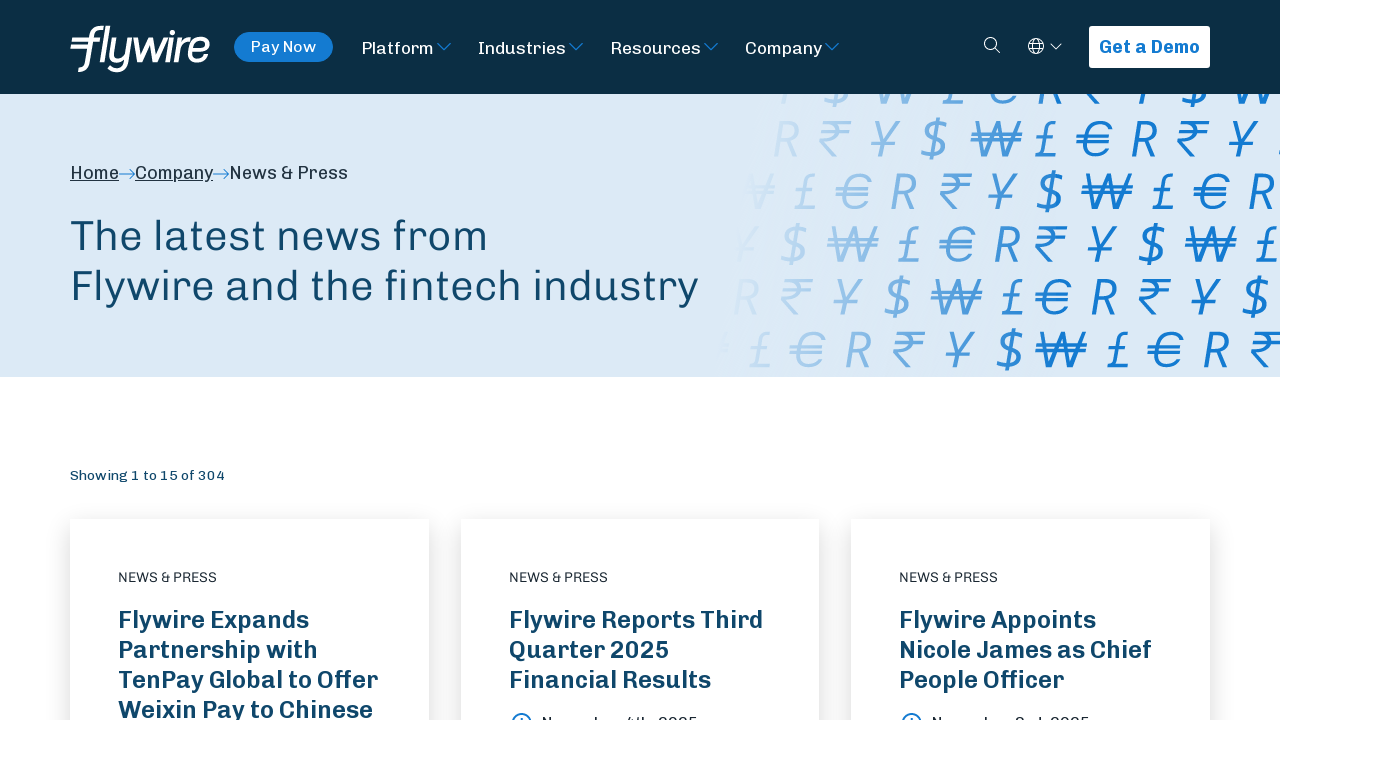

--- FILE ---
content_type: text/html; charset=UTF-8
request_url: https://www.flywire.com/company/news
body_size: 14228
content:
        
<!doctype html><html class="bg-dark" lang="en"><head><meta charset="utf-8"><meta name="viewport" content="width=device-width, initial-scale=1, shrink-to-fit=no"><link rel="dns-prefetch" href="https://www.flywire.com"><link rel="preconnect" href="https://www.flywire.com" crossorigin><meta content="https://www.flywire.com/" property="og:image"><meta content="https://www.flywire.com/" property="twitter:image"><link rel="shortcut icon" type="image/ico" href="/media/img/favicon.ico" /><link type="image/x-icon" href="/media/img/favicon.ico" rel="shortcut icon"><link type="image/x-icon" href="/media/img/favicon.ico" rel="icon"><link rel="apple-touch-icon" sizes="180x180" href="/media/img/apple-icon-180x180.png"><link rel="icon" type="image/png" sizes="192x192"  href="/media/img/android-icon-192x192.png"><link rel="preload" href="https://fonts.googleapis.com/css?family=Chivo:300,400,700|Maitree:400,600&display=swap" as="style"><style type="text/css">@font-face {font-family:Chivo;font-style:normal;font-weight:300;src:url(/cf-fonts/s/chivo/5.0.11/latin/300/normal.woff2);unicode-range:U+0000-00FF,U+0131,U+0152-0153,U+02BB-02BC,U+02C6,U+02DA,U+02DC,U+0304,U+0308,U+0329,U+2000-206F,U+2074,U+20AC,U+2122,U+2191,U+2193,U+2212,U+2215,U+FEFF,U+FFFD;font-display:swap;}@font-face {font-family:Chivo;font-style:normal;font-weight:300;src:url(/cf-fonts/s/chivo/5.0.11/latin-ext/300/normal.woff2);unicode-range:U+0100-02AF,U+0304,U+0308,U+0329,U+1E00-1E9F,U+1EF2-1EFF,U+2020,U+20A0-20AB,U+20AD-20CF,U+2113,U+2C60-2C7F,U+A720-A7FF;font-display:swap;}@font-face {font-family:Chivo;font-style:normal;font-weight:300;src:url(/cf-fonts/s/chivo/5.0.11/vietnamese/300/normal.woff2);unicode-range:U+0102-0103,U+0110-0111,U+0128-0129,U+0168-0169,U+01A0-01A1,U+01AF-01B0,U+0300-0301,U+0303-0304,U+0308-0309,U+0323,U+0329,U+1EA0-1EF9,U+20AB;font-display:swap;}@font-face {font-family:Chivo;font-style:normal;font-weight:400;src:url(/cf-fonts/s/chivo/5.0.11/latin/400/normal.woff2);unicode-range:U+0000-00FF,U+0131,U+0152-0153,U+02BB-02BC,U+02C6,U+02DA,U+02DC,U+0304,U+0308,U+0329,U+2000-206F,U+2074,U+20AC,U+2122,U+2191,U+2193,U+2212,U+2215,U+FEFF,U+FFFD;font-display:swap;}@font-face {font-family:Chivo;font-style:normal;font-weight:400;src:url(/cf-fonts/s/chivo/5.0.11/latin-ext/400/normal.woff2);unicode-range:U+0100-02AF,U+0304,U+0308,U+0329,U+1E00-1E9F,U+1EF2-1EFF,U+2020,U+20A0-20AB,U+20AD-20CF,U+2113,U+2C60-2C7F,U+A720-A7FF;font-display:swap;}@font-face {font-family:Chivo;font-style:normal;font-weight:400;src:url(/cf-fonts/s/chivo/5.0.11/vietnamese/400/normal.woff2);unicode-range:U+0102-0103,U+0110-0111,U+0128-0129,U+0168-0169,U+01A0-01A1,U+01AF-01B0,U+0300-0301,U+0303-0304,U+0308-0309,U+0323,U+0329,U+1EA0-1EF9,U+20AB;font-display:swap;}@font-face {font-family:Chivo;font-style:normal;font-weight:700;src:url(/cf-fonts/s/chivo/5.0.11/latin-ext/700/normal.woff2);unicode-range:U+0100-02AF,U+0304,U+0308,U+0329,U+1E00-1E9F,U+1EF2-1EFF,U+2020,U+20A0-20AB,U+20AD-20CF,U+2113,U+2C60-2C7F,U+A720-A7FF;font-display:swap;}@font-face {font-family:Chivo;font-style:normal;font-weight:700;src:url(/cf-fonts/s/chivo/5.0.11/vietnamese/700/normal.woff2);unicode-range:U+0102-0103,U+0110-0111,U+0128-0129,U+0168-0169,U+01A0-01A1,U+01AF-01B0,U+0300-0301,U+0303-0304,U+0308-0309,U+0323,U+0329,U+1EA0-1EF9,U+20AB;font-display:swap;}@font-face {font-family:Chivo;font-style:normal;font-weight:700;src:url(/cf-fonts/s/chivo/5.0.11/latin/700/normal.woff2);unicode-range:U+0000-00FF,U+0131,U+0152-0153,U+02BB-02BC,U+02C6,U+02DA,U+02DC,U+0304,U+0308,U+0329,U+2000-206F,U+2074,U+20AC,U+2122,U+2191,U+2193,U+2212,U+2215,U+FEFF,U+FFFD;font-display:swap;}@font-face {font-family:Maitree;font-style:normal;font-weight:400;src:url(/cf-fonts/s/maitree/5.0.11/thai/400/normal.woff2);unicode-range:U+0E01-0E5B,U+200C-200D,U+25CC;font-display:swap;}@font-face {font-family:Maitree;font-style:normal;font-weight:400;src:url(/cf-fonts/s/maitree/5.0.11/vietnamese/400/normal.woff2);unicode-range:U+0102-0103,U+0110-0111,U+0128-0129,U+0168-0169,U+01A0-01A1,U+01AF-01B0,U+0300-0301,U+0303-0304,U+0308-0309,U+0323,U+0329,U+1EA0-1EF9,U+20AB;font-display:swap;}@font-face {font-family:Maitree;font-style:normal;font-weight:400;src:url(/cf-fonts/s/maitree/5.0.11/latin-ext/400/normal.woff2);unicode-range:U+0100-02AF,U+0304,U+0308,U+0329,U+1E00-1E9F,U+1EF2-1EFF,U+2020,U+20A0-20AB,U+20AD-20CF,U+2113,U+2C60-2C7F,U+A720-A7FF;font-display:swap;}@font-face {font-family:Maitree;font-style:normal;font-weight:400;src:url(/cf-fonts/s/maitree/5.0.11/latin/400/normal.woff2);unicode-range:U+0000-00FF,U+0131,U+0152-0153,U+02BB-02BC,U+02C6,U+02DA,U+02DC,U+0304,U+0308,U+0329,U+2000-206F,U+2074,U+20AC,U+2122,U+2191,U+2193,U+2212,U+2215,U+FEFF,U+FFFD;font-display:swap;}@font-face {font-family:Maitree;font-style:normal;font-weight:600;src:url(/cf-fonts/s/maitree/5.0.11/vietnamese/600/normal.woff2);unicode-range:U+0102-0103,U+0110-0111,U+0128-0129,U+0168-0169,U+01A0-01A1,U+01AF-01B0,U+0300-0301,U+0303-0304,U+0308-0309,U+0323,U+0329,U+1EA0-1EF9,U+20AB;font-display:swap;}@font-face {font-family:Maitree;font-style:normal;font-weight:600;src:url(/cf-fonts/s/maitree/5.0.11/thai/600/normal.woff2);unicode-range:U+0E01-0E5B,U+200C-200D,U+25CC;font-display:swap;}@font-face {font-family:Maitree;font-style:normal;font-weight:600;src:url(/cf-fonts/s/maitree/5.0.11/latin-ext/600/normal.woff2);unicode-range:U+0100-02AF,U+0304,U+0308,U+0329,U+1E00-1E9F,U+1EF2-1EFF,U+2020,U+20A0-20AB,U+20AD-20CF,U+2113,U+2C60-2C7F,U+A720-A7FF;font-display:swap;}@font-face {font-family:Maitree;font-style:normal;font-weight:600;src:url(/cf-fonts/s/maitree/5.0.11/latin/600/normal.woff2);unicode-range:U+0000-00FF,U+0131,U+0152-0153,U+02BB-02BC,U+02C6,U+02DA,U+02DC,U+0304,U+0308,U+0329,U+2000-206F,U+2074,U+20AC,U+2122,U+2191,U+2193,U+2212,U+2215,U+FEFF,U+FFFD;font-display:swap;}</style><link rel="stylesheet" href="/css/main.min.css?id=a4133ab3eda89cd5d57894ebdc446fc2"><link rel="stylesheet" href="/css/tw-main.min.css?id=06c5b5ecc9dba8c3cd55598b91ecb61f"><script data-cookieyes="cookieyes-analytics" src="https://cdn.optimizely.com/js/25231670039.js"></script><!-- Google Tag Manager --><script>(function(w,d,s,l,i){w[l]=w[l]||[];w[l].push({'gtm.start':
new Date().getTime(),event:'gtm.js'});var f=d.getElementsByTagName(s)[0],
j=d.createElement(s),dl=l!='dataLayer'?'&l='+l:'';j.async=true;j.src=
'https://www.googletagmanager.com/gtm.js?id='+i+dl;f.parentNode.insertBefore(j,f);
})(window,document,'script','dataLayer','GTM-K62FK7Z');</script><!-- End Google Tag Manager --><script type="text/javascript">
    const marketoFormIds = [];
</script><script src="//app-ab37.marketo.com/js/forms2/js/forms2.min.js"></script><script type="text/javascript" defer>

    const fallbackMessage = `
        <div id="fallbackMessage" class="mktoFallbackMessage -visible"><p>Sorry, this form is temporarily unavailable - please get in touch with us via the link below. </p><a class="button" href="https://www.flywire.com/company/contact">Contact us</a></div>
    `;

    window.translate ||= function(key) {
        if (Object.hasOwn(GLOBAL_TRANSLATIONS, key)) {
            return GLOBAL_TRANSLATIONS[key];
        }

        return key;
    }

    var displayFallback = function(formId) {
        var formEl = document.getElementById('mktoForm_' + formId);

        // Append fallback message after form
        formEl.insertAdjacentHTML('afterend', fallbackMessage);
    }

    var onLoadMktoForm = function(formId) {

        return function(form) {

            if ( form === null ) {
                displayFallback(formId);
                return;
            }

            const formObserver = new MutationObserver(function(mutations, observer) {
                const hasErrors = form.getFormElem().find('.mktoError-custom').length;
                let submitted = false;

                // Display Form's generic error message
                if (hasErrors >= 1) {
                    form.getFormElem().siblings('.mktoGenericError').addClass('visible');
                } else {
                    form.getFormElem().siblings('.mktoGenericError').removeClass('visible');
                }

                for (let i = 0; i < mutations.length; i++) {
                    if ('BUTTON' === mutations[i].target.nodeName) {
                        submitted = true;
                    }
                }

                if (!submitted) {
                    return;
                }

                mutations.forEach(function(mutation) {
                    if ('DIV' === mutation.target.nodeName) {
                        const addedNode = mutation.addedNodes[0];

                        addedNode.classList.add('mktoError-custom');
                        addedNode.childNodes.forEach(function(childNode) {
                            childNode.classList.add('visible');
                        });
                    }
                });
            });

            formObserver.observe(form.getFormElem()[0], { childList: true, subtree: true });

            form.addHiddenFields({ munchkinId: "372-QSQ-649" });

            form.getFormElem()
                .find('label').each(function (idx, lbl) {
                    if(lbl.textContent.length > 0) {
                        const endsWithColon = lbl.textContent.endsWith(':');
                        const key = lbl.textContent.replaceAll(/[*:]/g, '');
                        lbl.childNodes[lbl.childNodes.length - 1].textContent = translate(key)+(endsWithColon ? ':' : '');
                    }
                })
                .end()
                .find('option').each(function (idx, opt) {
                    opt.textContent = translate(opt.textContent);
                })
                .end()
                .find('button').each(function (idx, btn) {
                    btn.textContent = translate(btn.textContent);
                })
                .end()
                .find('.mktoHtmlText > div').each(function (idx, div) {
                    const anchor = div.querySelector('a');
                    if( div.textContent.trim() === anchor.textContent.trim() ) {
                        anchor.textContent = translate(anchor.textContent);
                    }
                })
            ;

            form.onValidate(function(success) {
                const element = form.getFormElem();

                if (success === false) {
                    const invalidInputs = element.find('.mktoInvalid');
                    invalidInputs.each(function() {
                        const label = element.find('label[for="' + this.id + '"]');
                        let labelText = label[0].innerText.replace(':', '');

                        switch (this.id) {
                            case 'Company':
                            case 'companyNameHeader':
                                labelText = '* ORGANIZATION';
                                break;
                        }

                        const template = `
                            <div class="mktoError mktoError-custom" style="right: 199.5px; bottom: -35px;"><div class="mktoErrorArrowWrap"><div class="mktoErrorArrow"></div></div><div id="ValidMsg` + this.id + `" role="alert" tabindex="-1" class="visible mktoErrorMsg">` + labelText + ` is required</div></div>`;

                        $(template).insertAfter('#' + this.id);
                    });
                }
            });

            form.onSuccess(function() {
                form.getFormElem()[0].className += " -hidden";
                document.getElementById('mktoSuccessMessage_' + formId).className += " -visible";
                return false;
            })

            document.addEventListener('change', function(event) {
                const element = event.target;

                if (element.classList.contains('mktoValid') || element.classList.contains('mktoInvalid')) {
                    const errorMessage = document.getElementById('ValidMsg' + element.id);
                    if (errorMessage) {
                        errorMessage.parentElement.remove();
                    }
                }
            })
            }
    }

    // Load Marketo Forms
    // This function will load all forms with the specified IDs
    // Based of https://blog.teknkl.com/multiple-forms-multiple-times
    var loadMarketoForms = function() {
        if (marketoFormIds.length === 0) {
            return;
        }

        /* util */
        var arrayify = getSelection.call.bind([].slice);

        /* const */
        var MKTOFORM_ID_ATTRNAME = "data-formId";

        /* fix inter-form label bug! */
        MktoForms2.whenRendered(function(form) {
            const formEl = form.getFormElem()[0];
            const formId = formEl.dataset.formid;
            const rando = "_" + formId;

            arrayify(formEl.querySelectorAll("label[for]"))
                .map(function(labelEl){
                    return {
                        label : labelEl,
                        input: formEl.querySelector('[id="' + labelEl.htmlFor + '"]'),
                        instruction: formEl.querySelector('[id="' + labelEl.htmlFor + '"] + .mktoInstruction')
                    }
                })
                .forEach(function(field) {
                    if(field.input){

                        const labelId = field.label.id;
                        const instructionId = field.instruction.id;

                        if ("0" && field.label.id === 'LblEmail') {
                            field.label.id = 'LblEmailHeader';
                        }

                        field.label.id = field.label.id + rando;

                        if(!field.input.hasAttribute("data-uniquified")){
                            if ("0" && field.input.id === 'Email') {
                                field.input.id = 'EmailHeader';
                            }
                            field.input.id = field.input.id + rando;
                            field.input.setAttribute("data-uniquified","true");

                            field.instruction.id = field.instruction.id + rando;

                            // Replace "LblEmail" with field.label.id in the aria-labelledby attribute
                            if (field.input.hasAttribute("aria-labelledby")) {
                                const ariaLabelledby = field.input.getAttribute("aria-labelledby");
                                const updatedAriaLabelledby = ariaLabelledby
                                    .replace(labelId, field.label.id)
                                    .replace(instructionId, field.instruction.id);
                                field.input.setAttribute("aria-labelledby", updatedAriaLabelledby);
                            }
                        }

                        field.label.htmlFor = field.input.id;
                    }

                    if (field.input && field.input.tagName === 'SELECT') {
                        // Only set selected/disabled on first option if select has no value
                        if (!field.input.value) {
                            const firstOption = field.input.querySelector('option:first-child');
                            if (firstOption) {
                                firstOption.setAttribute('selected', 'selected');
                                firstOption.selected = true;
                                if(firstOption.value === '') {
                                    firstOption.setAttribute('disabled', 'disabled');
                                    firstOption.disabled = true;
                                }
                            }
                        }
                    }
                });
        });

        /* chain, ensuring only one #mktoForm_nnn exists at a time */
        arrayify(marketoFormIds).forEach(function(formId) {
            const loadForm = MktoForms2.loadForm.bind(
                MktoForms2,
                "//app-ab37.marketo.com/",
                "372-QSQ-649",
                formId,
                onLoadMktoForm(formId)
            );
            const formEls = arrayify(document.querySelectorAll("[" + MKTOFORM_ID_ATTRNAME + '="' + formId + '"]'));

            (function loadFormCb(formEls) {
                var formEl = formEls.shift();
                formEl.id = "mktoForm_" + formId;

                loadForm(function(form) {
                    formEl.id = "";
                    if (formEls.length) {
                        loadFormCb(formEls);
                    }
                });
            })(formEls);
        });
    }
</script><script>
    var GLOBAL_TRANSLATIONS = [];
</script><script type="text/javascript">
    window.site = {
        algoliaAppId: "2ST1GFY6F8",
        algoliaSearchKey: "a41ebb76d2a6616621a219027f33f6e5",
    };
</script><style></style><title>Fintech News and Press Coverage | Flywire</title><meta name="generator" content="SEOmatic">
<meta name="description" content="The latest news and press releases from Flywire and throughout the fintech industry.">
<meta name="referrer" content="no-referrer-when-downgrade">
<meta name="robots" content="all">
<meta content="en" property="og:locale">
<meta content="pt" property="og:locale:alternate">
<meta content="fr" property="og:locale:alternate">
<meta content="ja" property="og:locale:alternate">
<meta content="ko" property="og:locale:alternate">
<meta content="es" property="og:locale:alternate">
<meta content="zh" property="og:locale:alternate">
<meta content="Flywire" property="og:site_name">
<meta content="website" property="og:type">
<meta content="https://www.flywire.com/company/news" property="og:url">
<meta content="Fintech News and Press Coverage | Flywire" property="og:title">
<meta content="The latest news and press releases from Flywire and throughout the fintech industry." property="og:description">
<meta content="1200" property="og:image:width">
<meta content="630" property="og:image:height">
<meta name="facebook-domain-verification" content="00r6h8kt6atvr6bdhrlua022f97yby">
<meta name="twitter:card" content="summary_large_image">
<meta name="twitter:site" content="@flywire">
<meta name="twitter:creator" content="@flywire">
<meta name="twitter:title" content="Fintech News and Press Coverage | Flywire">
<meta name="twitter:description" content="The latest news and press releases from Flywire and throughout the fintech industry.">
<meta name="twitter:image:width" content="796">
<meta name="twitter:image:height" content="418">
<link href="https://www.flywire.com/company/news" rel="canonical">
<link href="https://www.flywire.com/" rel="home">
<link href="https://www.flywire.com/pt/company/news" rel="alternate" hreflang="pt">
<link href="https://www.flywire.com/fr/company/news" rel="alternate" hreflang="fr">
<link href="https://www.flywire.com/ja/company/news" rel="alternate" hreflang="ja">
<link href="https://www.flywire.com/ko/company/news" rel="alternate" hreflang="ko">
<link href="https://www.flywire.com/es/company/news" rel="alternate" hreflang="es">
<link href="https://www.flywire.com/zh/company/news" rel="alternate" hreflang="zh">
<link href="https://www.flywire.com/company/news" rel="alternate" hreflang="x-default">
<link href="https://www.flywire.com/company/news" rel="alternate" hreflang="en"></head><body  class="section-pages about"><!-- Google Tag Manager (noscript) --><noscript><iframe src="https://www.googletagmanager.com/ns.html?id=GTM-K62FK7Z"
    height="0" width="0" style="display:none;visibility:hidden"></iframe></noscript><!-- End Google Tag Manager (noscript) --><div id="shell"><header class="header -primary"><a id="main-skip-link" href="#main-content" class="sr-only skip-content -mainContent">Skip to Main Content</a><div class="header__content navigation" id="mainNavigation"><div class="fw-container"><div class="navigation__wrapper"><div class="navigation__content"><a class="w-[100px] xxs:w-[140px] focus:outline-white" href="https://www.flywire.com/"><img class="lazyload" data-src="/media/img/flywire-logo.svg" alt="Flywire"></a><div class="hidden text-p3 mx-6 md:flex"><a
                            class="py-1.5 px-4 inline-flex text-p3 border border-solid border-blue-flywire bg-blue-flywire text-white rounded-full grow-0 basis-auto font-normal leading-none whitespace-nowrap hover:bg-white hover:text-blue-ultra-dark"
                            href="https://pay.flywire.com"
                            data-testid="pay-now-button-desktop"
                        >Pay Now</a></div><div class="desktop"><nav class="nav primary" aria-label="Primary navigation"><ul class="nav__list"><li class="nav__item -arrow group"><a class="nav__link" href="https://www.flywire.com/platform" aria-label="Visit Platform">Platform</a><button class="nav__subTrigger" data-toggle="dropdown" aria-haspopup="true" aria-expanded="false" aria-label="Toggle submenu for Platform"><span class=""><svg class="w-4 h-4 w-5 h-5 fill-blue-flywire group-hover:-rotate-90 group-hover:fill-green-light" xmlns="http://www.w3.org/2000/svg" viewBox="0 0 448 512"><!--! Font Awesome Pro 6.7.2 by @fontawesome - https://fontawesome.com License - https://fontawesome.com/license (Commercial License) Copyright 2024 Fonticons, Inc. --><path d="M212.7 363.3c6.2 6.2 16.4 6.2 22.6 0l160-160c6.2-6.2 6.2-16.4 0-22.6s-16.4-6.2-22.6 0L224 329.4 75.3 180.7c-6.2-6.2-16.4-6.2-22.6 0s-6.2 16.4 0 22.6l160 160z"/></svg></span></button><div class="dropdown " aria-labelledby="Platform"><ul class="dropdown__list"><li class="dropdown__item"><a class="nav__link" href="https://www.flywire.com/platform/global-payment-network" aria-label="Visit Global Payment Network">Global Payment Network</a><div class="dropdown " aria-labelledby="Global Payment Network"><ul class="dropdown__list"></ul></div></li><li class="dropdown__item"><a class="nav__link" href="https://www.flywire.com/platform/integrations" aria-label="Visit Integrations">Integrations</a><div class="dropdown " aria-labelledby="Integrations"><ul class="dropdown__list"><li class="dropdown__item"><a class="nav__link" href="https://www.flywire.com/platform/integrations/pay-by-link">Pay-by-Link</a></li><li class="dropdown__item"><a class="nav__link" href="https://www.flywire.com/platform/integrations/checkout">Checkout</a></li><li class="dropdown__item"><a class="nav__link" href="https://www.flywire.com/platform/integrations/api">API</a></li><li class="dropdown__item"><a class="nav__link" href="https://www.flywire.com/platform/integrations/software-integrations">ERP &amp; CRM Systems</a></li></ul></div></li></ul></div></li><li class="nav__item -arrow group"><a class="nav__link" href="https://www.flywire.com/industries" aria-label="Visit Industries">Industries</a><button class="nav__subTrigger" data-toggle="dropdown" aria-haspopup="true" aria-expanded="false" aria-label="Toggle submenu for Industries"><span class=""><svg class="w-4 h-4 w-5 h-5 fill-blue-flywire group-hover:-rotate-90 group-hover:fill-green-light" xmlns="http://www.w3.org/2000/svg" viewBox="0 0 448 512"><!--! Font Awesome Pro 6.7.2 by @fontawesome - https://fontawesome.com License - https://fontawesome.com/license (Commercial License) Copyright 2024 Fonticons, Inc. --><path d="M212.7 363.3c6.2 6.2 16.4 6.2 22.6 0l160-160c6.2-6.2 6.2-16.4 0-22.6s-16.4-6.2-22.6 0L224 329.4 75.3 180.7c-6.2-6.2-16.4-6.2-22.6 0s-6.2 16.4 0 22.6l160 160z"/></svg></span></button><div class="dropdown mega-menu" aria-labelledby="Industries"><ul class="dropdown__list"><li class="dropdown__item"><a class="nav__link" href="https://www.flywire.com/industries/education" aria-label="Visit Education">Education</a><div class="dropdown " aria-labelledby="Education"><ul class="dropdown__list"><li class="dropdown__item"><a class="nav__link" href="https://www.flywire.com/industries/education/solution">Solution</a></li><li class="dropdown__item"><a class="nav__link" href="https://www.flywire.com/industries/education/institutions">Institutions</a></li><li class="dropdown__item"><a class="nav__link" href="https://www.flywire.com/industries/education/students">Students</a></li><li class="dropdown__item"><a class="nav__link" href="https://www.flywire.com/industries/education/agents">Agents</a></li><li class="dropdown__item"><a class="nav__link" href="https://www.flywire.com/industries/education/partners">Partners</a></li></ul></div></li><li class="dropdown__item"><a class="nav__link" href="https://www.flywire.com/industries/travel" aria-label="Visit Travel">Travel</a><div class="dropdown " aria-labelledby="Travel"><ul class="dropdown__list"><li class="dropdown__item"><a class="nav__link" href="https://www.flywire.com/industries/travel/travel-operators">Travel Operators</a></li><li class="dropdown__item"><a class="nav__link" href="https://www.flywire.com/industries/travel/dmc">DMCs</a></li><li class="dropdown__item"><a class="nav__link" href="https://www.flywire.com/industries/travel/accommodations-hospitality">Accommodations &amp; Hospitality</a></li><li class="dropdown__item"><a class="nav__link" href="https://www.flywire.com/industries/travel/partners">Partners</a></li></ul></div></li><li class="dropdown__item"><a class="nav__link" href="https://www.flywire.com/industries/b2b" aria-label="Visit B2B">B2B</a><div class="dropdown " aria-labelledby="B2B"><ul class="dropdown__list"><li class="dropdown__item"><a class="nav__link" href="https://www.flywire.com/industries/b2b/solution">Solutions</a></li><li class="dropdown__item"><a class="nav__link" href="https://www.flywire.com/industries/b2b/partners">Partners</a></li></ul></div></li><li class="dropdown__item"><a class="nav__link" href="https://www.flywire.com/industries/healthcare" aria-label="Visit Healthcare">Healthcare</a><div class="dropdown " aria-labelledby="Healthcare"><ul class="dropdown__list"><li class="dropdown__item"><a class="nav__link" href="https://www.flywire.com/industries/healthcare/solution">Solution</a></li></ul></div></li></ul></div></li><li class="nav__item -arrow group"><a class="nav__link" href="https://www.flywire.com/resources" aria-label="Visit Resources">Resources</a><button class="nav__subTrigger" data-toggle="dropdown" aria-haspopup="true" aria-expanded="false" aria-label="Toggle submenu for Resources"><span class=""><svg class="w-4 h-4 w-5 h-5 fill-blue-flywire group-hover:-rotate-90 group-hover:fill-green-light" xmlns="http://www.w3.org/2000/svg" viewBox="0 0 448 512"><!--! Font Awesome Pro 6.7.2 by @fontawesome - https://fontawesome.com License - https://fontawesome.com/license (Commercial License) Copyright 2024 Fonticons, Inc. --><path d="M212.7 363.3c6.2 6.2 16.4 6.2 22.6 0l160-160c6.2-6.2 6.2-16.4 0-22.6s-16.4-6.2-22.6 0L224 329.4 75.3 180.7c-6.2-6.2-16.4-6.2-22.6 0s-6.2 16.4 0 22.6l160 160z"/></svg></span></button><div class="dropdown " aria-labelledby="Resources"><ul class="dropdown__list"><li class="dropdown__item"><a class="nav__link" href="https://www.flywire.com/resources?categories=blog" aria-label="Visit Blog">Blog</a><div class="dropdown " aria-labelledby="Blog"><ul class="dropdown__list"></ul></div></li><li class="dropdown__item"><a class="nav__link" href="https://www.flywire.com/resources?categories=case-study" aria-label="Visit Case Studies">Case Studies</a><div class="dropdown " aria-labelledby="Case Studies"><ul class="dropdown__list"></ul></div></li><li class="dropdown__item"><a class="nav__link" href="https://www.flywire.com/resources?categories=reports" aria-label="Visit Reports">Reports</a><div class="dropdown " aria-labelledby="Reports"><ul class="dropdown__list"></ul></div></li><li class="dropdown__item"><a class="nav__link" href="https://www.flywire.com/resources?categories=video" aria-label="Visit Videos">Videos</a><div class="dropdown " aria-labelledby="Videos"><ul class="dropdown__list"></ul></div></li><li class="dropdown__item"><a class="nav__link" href="https://www.flywire.com/resources?categories=webinars" aria-label="Visit Webinars">Webinars</a><div class="dropdown " aria-labelledby="Webinars"><ul class="dropdown__list"></ul></div></li></ul></div></li><li class="nav__item -arrow group"><a class="nav__link" href="https://www.flywire.com/company/about" aria-label="Visit Company">Company</a><button class="nav__subTrigger" data-toggle="dropdown" aria-haspopup="true" aria-expanded="false" aria-label="Toggle submenu for Company"><span class=""><svg class="w-4 h-4 w-5 h-5 fill-blue-flywire group-hover:-rotate-90 group-hover:fill-green-light" xmlns="http://www.w3.org/2000/svg" viewBox="0 0 448 512"><!--! Font Awesome Pro 6.7.2 by @fontawesome - https://fontawesome.com License - https://fontawesome.com/license (Commercial License) Copyright 2024 Fonticons, Inc. --><path d="M212.7 363.3c6.2 6.2 16.4 6.2 22.6 0l160-160c6.2-6.2 6.2-16.4 0-22.6s-16.4-6.2-22.6 0L224 329.4 75.3 180.7c-6.2-6.2-16.4-6.2-22.6 0s-6.2 16.4 0 22.6l160 160z"/></svg></span></button><div class="dropdown mega-menu" aria-labelledby="Company"><ul class="dropdown__list"><li class="dropdown__item"><a class="nav__link" href="https://www.flywire.com/company/about" aria-label="Visit About">About</a><div class="dropdown menu-column" aria-labelledby="About"><ul class="dropdown__list"><li class="dropdown__item"><a class="nav__link" href="https://www.flywire.com/company/values">Values</a></li><li class="dropdown__item"><a class="nav__link" href="https://www.flywire.com/company/leadership">Leadership</a></li><li class="dropdown__item"><a class="nav__link" href="https://ir.flywire.com/" target="_blank">Investors</a></li><li class="dropdown__item"><a class="nav__link" href="https://www.flywire.com/company/foundation">Charitable Foundation</a></li><li class="dropdown__item"><a class="nav__link" href="https://www.flywire.com/company/belonging">Building a Culture of Belonging</a></li><li class="dropdown__item"><a class="nav__link" href="https://www.flywire.com/company/social-impact">Social Impact at Flywire</a></li><li class="dropdown__item"><a class="nav__link -active" href="https://www.flywire.com/company/news">News &amp; Press</a></li><li class="dropdown__item"><a class="nav__link" href="https://www.flywire.com/company/security">Security</a></li><li class="dropdown__item"><a class="nav__link" href="https://www.flywire.com/company/contact">Contact</a></li></ul></div></li><li class="dropdown__item"><a class="nav__link" href="https://www.flywire.com/company/careers" aria-label="Visit Careers">Careers</a><div class="dropdown " aria-labelledby="Careers"><ul class="dropdown__list"><li class="dropdown__item"><a class="nav__link" href="https://www.flywire.com/company/careers#job-openings">Job Openings</a></li><li class="dropdown__item"><a class="nav__link" href="https://www.flywire.com/company/careers/learning-development">Learning &amp; Development</a></li><li class="dropdown__item"><a class="nav__link" href="https://www.flywire.com/company/careers/inside-flywire">Inside Flywire</a></li></ul></div></li></ul></div></li></ul></nav></div><nav class="nav primary -mobile js-mobileMenu" id="mobile-menu" aria-label="Primary mobile navigation"><a class="menu-toggle -close" href="#shell"><span class="sr-only">Close Menu</span><span class=""><svg class="w-4 h-4 w-5 h-5 fill-white" xmlns="http://www.w3.org/2000/svg" viewBox="0 0 384 512"><path d="M324.5 411.1c6.2 6.2 16.4 6.2 22.6 0s6.2-16.4 0-22.6L214.6 256 347.1 123.5c6.2-6.2 6.2-16.4 0-22.6s-16.4-6.2-22.6 0L192 233.4 59.6 100.9c-6.2-6.2-16.4-6.2-22.6 0s-6.2 16.4 0 22.6L169.4 256 36.9 388.5c-6.2 6.2-6.2 16.4 0 22.6s16.4 6.2 22.6 0L192 278.6 324.5 411.1z" fill="currentColor" /></svg></span></a><ul class="nav__list"><li class="nav__item p-5 md:hidden"><a
                class="nav__link py-1.5 px-4 inline-flex text-p3 border border-solid border-blue-flywire bg-blue-flywire text-white rounded-full grow-0 basis-auto font-normal leading-none hover:bg-white hover:!text-blue-ultra-dark"
                href="https://pay.flywire.com/"
                data-testid="pay-now-button-mobile"
            >Pay Now</a></li><li class="nav__item"><a class="nav__link" href="https://www.flywire.com/platform" aria-label="Visit Platform">Platform</a><div class="dropdown " aria-labelledby="Platform"><ul class="dropdown__list"><li class="dropdown__item"><a class="nav__link" href="https://www.flywire.com/platform/global-payment-network" aria-label="Visit Global Payment Network">Global Payment Network</a><div class="dropdown " aria-labelledby="Global Payment Network"><ul class="dropdown__list"></ul></div></li><li class="dropdown__item"><a class="nav__link" href="https://www.flywire.com/platform/integrations" aria-label="Visit Integrations">Integrations</a><div class="dropdown " aria-labelledby="Integrations"><ul class="dropdown__list"><li class="dropdown__item"><a class="nav__link" href="https://www.flywire.com/platform/integrations/pay-by-link">Pay-by-Link</a></li><li class="dropdown__item"><a class="nav__link" href="https://www.flywire.com/platform/integrations/checkout">Checkout</a></li><li class="dropdown__item"><a class="nav__link" href="https://www.flywire.com/platform/integrations/api">API</a></li><li class="dropdown__item"><a class="nav__link" href="https://www.flywire.com/platform/integrations/software-integrations">ERP &amp; CRM Systems</a></li></ul></div></li></ul></div></li><li class="nav__item"><a class="nav__link" href="https://www.flywire.com/industries" aria-label="Visit Industries">Industries</a><div class="dropdown mega-menu" aria-labelledby="Industries"><ul class="dropdown__list"><li class="dropdown__item"><a class="nav__link" href="https://www.flywire.com/industries/education" aria-label="Visit Education">Education</a><div class="dropdown " aria-labelledby="Education"><ul class="dropdown__list"><li class="dropdown__item"><a class="nav__link" href="https://www.flywire.com/industries/education/solution">Solution</a></li><li class="dropdown__item"><a class="nav__link" href="https://www.flywire.com/industries/education/institutions">Institutions</a></li><li class="dropdown__item"><a class="nav__link" href="https://www.flywire.com/industries/education/students">Students</a></li><li class="dropdown__item"><a class="nav__link" href="https://www.flywire.com/industries/education/agents">Agents</a></li><li class="dropdown__item"><a class="nav__link" href="https://www.flywire.com/industries/education/partners">Partners</a></li></ul></div></li><li class="dropdown__item"><a class="nav__link" href="https://www.flywire.com/industries/travel" aria-label="Visit Travel">Travel</a><div class="dropdown " aria-labelledby="Travel"><ul class="dropdown__list"><li class="dropdown__item"><a class="nav__link" href="https://www.flywire.com/industries/travel/travel-operators">Travel Operators</a></li><li class="dropdown__item"><a class="nav__link" href="https://www.flywire.com/industries/travel/dmc">DMCs</a></li><li class="dropdown__item"><a class="nav__link" href="https://www.flywire.com/industries/travel/accommodations-hospitality">Accommodations &amp; Hospitality</a></li><li class="dropdown__item"><a class="nav__link" href="https://www.flywire.com/industries/travel/partners">Partners</a></li></ul></div></li><li class="dropdown__item"><a class="nav__link" href="https://www.flywire.com/industries/b2b" aria-label="Visit B2B">B2B</a><div class="dropdown " aria-labelledby="B2B"><ul class="dropdown__list"><li class="dropdown__item"><a class="nav__link" href="https://www.flywire.com/industries/b2b/solution">Solutions</a></li><li class="dropdown__item"><a class="nav__link" href="https://www.flywire.com/industries/b2b/partners">Partners</a></li></ul></div></li><li class="dropdown__item"><a class="nav__link" href="https://www.flywire.com/industries/healthcare" aria-label="Visit Healthcare">Healthcare</a><div class="dropdown " aria-labelledby="Healthcare"><ul class="dropdown__list"><li class="dropdown__item"><a class="nav__link" href="https://www.flywire.com/industries/healthcare/solution">Solution</a></li></ul></div></li></ul></div></li><li class="nav__item"><a class="nav__link" href="https://www.flywire.com/resources" aria-label="Visit Resources">Resources</a><div class="dropdown " aria-labelledby="Resources"><ul class="dropdown__list"><li class="dropdown__item"><a class="nav__link" href="https://www.flywire.com/resources?categories=blog" aria-label="Visit Blog">Blog</a><div class="dropdown " aria-labelledby="Blog"><ul class="dropdown__list"></ul></div></li><li class="dropdown__item"><a class="nav__link" href="https://www.flywire.com/resources?categories=case-study" aria-label="Visit Case Studies">Case Studies</a><div class="dropdown " aria-labelledby="Case Studies"><ul class="dropdown__list"></ul></div></li><li class="dropdown__item"><a class="nav__link" href="https://www.flywire.com/resources?categories=reports" aria-label="Visit Reports">Reports</a><div class="dropdown " aria-labelledby="Reports"><ul class="dropdown__list"></ul></div></li><li class="dropdown__item"><a class="nav__link" href="https://www.flywire.com/resources?categories=video" aria-label="Visit Videos">Videos</a><div class="dropdown " aria-labelledby="Videos"><ul class="dropdown__list"></ul></div></li><li class="dropdown__item"><a class="nav__link" href="https://www.flywire.com/resources?categories=webinars" aria-label="Visit Webinars">Webinars</a><div class="dropdown " aria-labelledby="Webinars"><ul class="dropdown__list"></ul></div></li></ul></div></li><li class="nav__item"><a class="nav__link" href="https://www.flywire.com/company/about" aria-label="Visit Company">Company</a><div class="dropdown mega-menu" aria-labelledby="Company"><ul class="dropdown__list"><li class="dropdown__item"><a class="nav__link" href="https://www.flywire.com/company/about" aria-label="Visit About">About</a><div class="dropdown menu-column" aria-labelledby="About"><ul class="dropdown__list"><li class="dropdown__item"><a class="nav__link" href="https://www.flywire.com/company/values">Values</a></li><li class="dropdown__item"><a class="nav__link" href="https://www.flywire.com/company/leadership">Leadership</a></li><li class="dropdown__item"><a class="nav__link" href="https://ir.flywire.com/" target="_blank">Investors</a></li><li class="dropdown__item"><a class="nav__link" href="https://www.flywire.com/company/foundation">Charitable Foundation</a></li><li class="dropdown__item"><a class="nav__link" href="https://www.flywire.com/company/belonging">Building a Culture of Belonging</a></li><li class="dropdown__item"><a class="nav__link" href="https://www.flywire.com/company/social-impact">Social Impact at Flywire</a></li><li class="dropdown__item"><a class="nav__link -active" href="https://www.flywire.com/company/news">News &amp; Press</a></li><li class="dropdown__item"><a class="nav__link" href="https://www.flywire.com/company/security">Security</a></li><li class="dropdown__item"><a class="nav__link" href="https://www.flywire.com/company/contact">Contact</a></li></ul></div></li><li class="dropdown__item"><a class="nav__link" href="https://www.flywire.com/company/careers" aria-label="Visit Careers">Careers</a><div class="dropdown " aria-labelledby="Careers"><ul class="dropdown__list"><li class="dropdown__item"><a class="nav__link" href="https://www.flywire.com/company/careers#job-openings">Job Openings</a></li><li class="dropdown__item"><a class="nav__link" href="https://www.flywire.com/company/careers/learning-development">Learning &amp; Development</a></li><li class="dropdown__item"><a class="nav__link" href="https://www.flywire.com/company/careers/inside-flywire">Inside Flywire</a></li></ul></div></li></ul></div></li><li class="nav__item"><a class="search-icon" href="https://www.flywire.com/search"><span class="sr-only">Search</span><span class=""><svg class="w-4 h-4 fill-white w-5 h-5" xmlns="http://www.w3.org/2000/svg" viewBox="0 0 512 512"><!--! Font Awesome Pro 6.7.2 by @fontawesome - https://fontawesome.com License - https://fontawesome.com/license (Commercial License) Copyright 2024 Fonticons, Inc. --><path d="M384 208A176 176 0 1 0 32 208a176 176 0 1 0 352 0zM343.3 366C307 397.2 259.7 416 208 416C93.1 416 0 322.9 0 208S93.1 0 208 0S416 93.1 416 208c0 51.7-18.8 99-50 135.3L507.3 484.7c6.2 6.2 6.2 16.4 0 22.6s-16.4 6.2-22.6 0L343.3 366z"/></svg></span></a></li><li class="nav__item"><a href="https://www.flywire.com/"><span class="sr-only">Select Language</span><span class=""><svg class="w-4 h-4 fill-white w-5 h-5" xmlns="http://www.w3.org/2000/svg" viewBox="0 0 512 512"><!--! Font Awesome Pro 6.7.2 by @fontawesome - https://fontawesome.com License - https://fontawesome.com/license (Commercial License) Copyright 2024 Fonticons, Inc. --><path d="M256 480c16.7 0 40.4-14.4 61.9-57.3c9.9-19.8 18.2-43.7 24.1-70.7l-172 0c5.9 27 14.2 50.9 24.1 70.7C215.6 465.6 239.3 480 256 480zM164.3 320l183.4 0c2.8-20.2 4.3-41.7 4.3-64s-1.5-43.8-4.3-64l-183.4 0c-2.8 20.2-4.3 41.7-4.3 64s1.5 43.8 4.3 64zM170 160l172 0c-5.9-27-14.2-50.9-24.1-70.7C296.4 46.4 272.7 32 256 32s-40.4 14.4-61.9 57.3C184.2 109.1 175.9 133 170 160zm210 32c2.6 20.5 4 41.9 4 64s-1.4 43.5-4 64l90.8 0c6-20.3 9.3-41.8 9.3-64s-3.2-43.7-9.3-64L380 192zm78.5-32c-25.9-54.5-73.1-96.9-130.9-116.3c21 28.3 37.6 68.8 47.2 116.3l83.8 0zm-321.1 0c9.6-47.6 26.2-88 47.2-116.3C126.7 63.1 79.4 105.5 53.6 160l83.7 0zm-96 32c-6 20.3-9.3 41.8-9.3 64s3.2 43.7 9.3 64l90.8 0c-2.6-20.5-4-41.9-4-64s1.4-43.5 4-64l-90.8 0zM327.5 468.3c57.8-19.5 105-61.8 130.9-116.3l-83.8 0c-9.6 47.6-26.2 88-47.2 116.3zm-143 0c-21-28.3-37.5-68.8-47.2-116.3l-83.7 0c25.9 54.5 73.1 96.9 130.9 116.3zM256 512A256 256 0 1 1 256 0a256 256 0 1 1 0 512z"/></svg></span></a><div class="dropdown"><ul class="nav__list"><li class="nav__item"><a class="nav__link language-picker" href="https://www.flywire.com/company/news" data-language="en">
                                English
                            </a></li><li class="nav__item"><a class="nav__link language-picker" href="https://www.flywire.com/zh/company/news" data-language="zh">
                                中文
                            </a></li><li class="nav__item"><a class="nav__link language-picker" href="https://www.flywire.com/es/company/news" data-language="es">
                                Español
                            </a></li><li class="nav__item"><a class="nav__link language-picker" href="https://www.flywire.com/ko/company/news" data-language="ko">
                                한국어
                            </a></li><li class="nav__item"><a class="nav__link language-picker" href="https://www.flywire.com/ja/company/news" data-language="ja">
                                日本語
                            </a></li><li class="nav__item"><a class="nav__link language-picker" href="https://www.flywire.com/fr/company/news" data-language="fr">
                                Français
                            </a></li><li class="nav__item"><a class="nav__link language-picker" href="https://www.flywire.com/pt/company/news" data-language="pt">
                                Português
                            </a></li></ul></div></li></ul></nav></div><div class="navigation__content -secondary"><nav class="nav secondary" aria-label="Secondary navigation"><ul class="nav__list"><li class="nav__item desktop"><a class="search-icon nav__link" href="https://www.flywire.com/search" data-testid="desktop-search-link"><span class="sr-only">Search</span><span class=""><svg class="w-4 h-4 fill-white" xmlns="http://www.w3.org/2000/svg" viewBox="0 0 512 512"><!--! Font Awesome Pro 6.7.2 by @fontawesome - https://fontawesome.com License - https://fontawesome.com/license (Commercial License) Copyright 2024 Fonticons, Inc. --><path d="M384 208A176 176 0 1 0 32 208a176 176 0 1 0 352 0zM343.3 366C307 397.2 259.7 416 208 416C93.1 416 0 322.9 0 208S93.1 0 208 0S416 93.1 416 208c0 51.7-18.8 99-50 135.3L507.3 484.7c6.2 6.2 6.2 16.4 0 22.6s-16.4 6.2-22.6 0L343.3 366z"/></svg></span></a></li><li class="nav__item -arrow desktop group"><a href="https://www.flywire.com/company/news" class="nav__link" id="node-languages-full" aria-label="Select Language - English" title="English"><span class="sr-only">Select Language</span><span class=""><svg class="w-4 h-4 fill-white" xmlns="http://www.w3.org/2000/svg" viewBox="0 0 512 512"><!--! Font Awesome Pro 6.7.2 by @fontawesome - https://fontawesome.com License - https://fontawesome.com/license (Commercial License) Copyright 2024 Fonticons, Inc. --><path d="M256 480c16.7 0 40.4-14.4 61.9-57.3c9.9-19.8 18.2-43.7 24.1-70.7l-172 0c5.9 27 14.2 50.9 24.1 70.7C215.6 465.6 239.3 480 256 480zM164.3 320l183.4 0c2.8-20.2 4.3-41.7 4.3-64s-1.5-43.8-4.3-64l-183.4 0c-2.8 20.2-4.3 41.7-4.3 64s1.5 43.8 4.3 64zM170 160l172 0c-5.9-27-14.2-50.9-24.1-70.7C296.4 46.4 272.7 32 256 32s-40.4 14.4-61.9 57.3C184.2 109.1 175.9 133 170 160zm210 32c2.6 20.5 4 41.9 4 64s-1.4 43.5-4 64l90.8 0c6-20.3 9.3-41.8 9.3-64s-3.2-43.7-9.3-64L380 192zm78.5-32c-25.9-54.5-73.1-96.9-130.9-116.3c21 28.3 37.6 68.8 47.2 116.3l83.8 0zm-321.1 0c9.6-47.6 26.2-88 47.2-116.3C126.7 63.1 79.4 105.5 53.6 160l83.7 0zm-96 32c-6 20.3-9.3 41.8-9.3 64s3.2 43.7 9.3 64l90.8 0c-2.6-20.5-4-41.9-4-64s1.4-43.5 4-64l-90.8 0zM327.5 468.3c57.8-19.5 105-61.8 130.9-116.3l-83.8 0c-9.6 47.6-26.2 88-47.2 116.3zm-143 0c-21-28.3-37.5-68.8-47.2-116.3l-83.7 0c25.9 54.5 73.1 96.9 130.9 116.3zM256 512A256 256 0 1 1 256 0a256 256 0 1 1 0 512z"/></svg></span></a><button class="nav__subTrigger" data-toggle="dropdown" aria-haspopup="true" aria-expanded="false" aria-label="Open language select"><span class=""><svg class="w-4 h-4 fill-white group-hover:-rotate-90" xmlns="http://www.w3.org/2000/svg" viewBox="0 0 448 512"><!--! Font Awesome Pro 6.7.2 by @fontawesome - https://fontawesome.com License - https://fontawesome.com/license (Commercial License) Copyright 2024 Fonticons, Inc. --><path d="M212.7 363.3c6.2 6.2 16.4 6.2 22.6 0l160-160c6.2-6.2 6.2-16.4 0-22.6s-16.4-6.2-22.6 0L224 329.4 75.3 180.7c-6.2-6.2-16.4-6.2-22.6 0s-6.2 16.4 0 22.6l160 160z"/></svg></span></button><div class="dropdown -language" aria-labelledby="node-languages-full"><ul class="nav__list"><li class="nav__item"><a href="https://www.flywire.com/company/news" class="nav__link language-picker" data-language="en">English</a></li><li class="nav__item"><a class="nav__link language-picker" href="https://www.flywire.com/zh/company/news" data-language="zh">
                        中文
                    </a></li><li class="nav__item"><a class="nav__link language-picker" href="https://www.flywire.com/es/company/news" data-language="es">
                        Español
                    </a></li><li class="nav__item"><a class="nav__link language-picker" href="https://www.flywire.com/ko/company/news" data-language="ko">
                        한국어
                    </a></li><li class="nav__item"><a class="nav__link language-picker" href="https://www.flywire.com/ja/company/news" data-language="ja">
                        日本語
                    </a></li><li class="nav__item"><a class="nav__link language-picker" href="https://www.flywire.com/fr/company/news" data-language="fr">
                        Français
                    </a></li><li class="nav__item"><a class="nav__link language-picker" href="https://www.flywire.com/pt/company/news" data-language="pt">
                        Português
                    </a></li></ul></div></li><li class="nav__item -hasButton"><a href="#get-a-demo-modal-form" class="btn-nav-demo modal__button" aria-expanded="false" data-testid="site-header-get-a-demo-btn">Get a Demo</a></li><li class="nav__item -mobile"><a class="btn-nav-demo menu-toggle" href="#mobile-menu" data-testid="mobile-nav-menu-hamburger"><span class="sr-only">Open Menu</span><span class="flex justify-center"><svg class="w-4 h-4 w-5 h-5 fill-blue-flywire" xmlns="http://www.w3.org/2000/svg" viewBox="0 0 448 512"><path d="M0 80c0-8.8 7.2-16 16-16l416 0c8.8 0 16 7.2 16 16s-7.2 16-16 16L16 96C7.2 96 0 88.8 0 80zM0 240c0-8.8 7.2-16 16-16l416 0c8.8 0 16 7.2 16 16s-7.2 16-16 16L16 256c-8.8 0-16-7.2-16-16zM448 400c0 8.8-7.2 16-16 16L16 416c-8.8 0-16-7.2-16-16s7.2-16 16-16l416 0c8.8 0 16 7.2 16 16z" fill="currentColor"/></svg></span></a></li></ul></nav></div></div></div></div></header><main role="main"><section class="text-base "><div class="relative bg-blue-light dark:bg-blue-dark"><div style="background-image: url(/media/img/home-hero-currencies.svg);" class="currency-bg md:w-[calc(50%-1rem)] lg:w-[calc(50%-2rem)]"></div><div class="content-container pt-vert pb-vert1-5x md:pt-vert1-5x"><div id="hero_content" class="md:w-50pc"><div class="relative z-10 md:-mr-7 lg:-mr-16"><nav class="crumbs" aria-label="Hero breadcrumb"><a href="https://www.flywire.com/">Home</a><span class="flex items-center"><svg class="w-4 h-4 fill-blue-flywire" xmlns="http://www.w3.org/2000/svg" viewBox="0 0 512 512"><!--! Font Awesome Pro 6.7.2 by @fontawesome - https://fontawesome.com License - https://fontawesome.com/license (Commercial License) Copyright 2024 Fonticons, Inc. --><path d="M507.3 267.3c6.2-6.2 6.2-16.4 0-22.6l-144-144c-6.2-6.2-16.4-6.2-22.6 0s-6.2 16.4 0 22.6L457.4 240 16 240c-8.8 0-16 7.2-16 16s7.2 16 16 16l441.4 0L340.7 388.7c-6.2 6.2-6.2 16.4 0 22.6s16.4 6.2 22.6 0l144-144z"/></svg></span><a href="https://www.flywire.com/company">Company</a><span class="flex items-center"><svg class="w-4 h-4 fill-blue-flywire" xmlns="http://www.w3.org/2000/svg" viewBox="0 0 512 512"><!--! Font Awesome Pro 6.7.2 by @fontawesome - https://fontawesome.com License - https://fontawesome.com/license (Commercial License) Copyright 2024 Fonticons, Inc. --><path d="M507.3 267.3c6.2-6.2 6.2-16.4 0-22.6l-144-144c-6.2-6.2-16.4-6.2-22.6 0s-6.2 16.4 0 22.6L457.4 240 16 240c-8.8 0-16 7.2-16 16s7.2 16 16 16l441.4 0L340.7 388.7c-6.2 6.2-6.2 16.4 0 22.6s16.4 6.2 22.6 0l144-144z"/></svg></span><a href="https://www.flywire.com/company/news">News &amp; Press</a></nav><h1 class="font-light wysiwyg text-h2 text-blue-dark dark:text-white">
                                    The latest news from <br />Flywire and the fintech industry
                                </h1></div></div></div></section><div id="main-content" tabindex="-1"><section class="py-vert2x" data-template="news__index"><div class="content-container"><p class="text-blue-dark text-[14px] mb-8 results__meta" role="status">
            Showing
            1
            to
            15
            of
            304
        </p><ul class="grid gap-8 sm:grid-cols-2 lg:grid-cols-3 p-0"><li class="before:hidden indent-0 m-0 group bg-white shadow-card p-0 hover:shadow-card-hover"><a href="https://www.flywire.com/news/flywire-expands-partnership-with-tenpay-global-to-offer-weixin-pay-to-chinese-students-in-south-korea-and-malaysia" class="p-0" aria-label="News &amp; PressFlywire Expands Partnership with TenPay Global to Offer Weixin Pay to Chinese Students in South Korea and Malaysia December 3rd, 2025"><div class="p-8 lg:p-12"><div class="uppercase text-[14px] font-light text-black-soft pb-3 md:pb-4">News &amp; Press</div><div class="text-h4 text-blue-dark animated group-hover:text-blue-flywire">Flywire Expands Partnership with TenPay Global to Offer Weixin Pay to Chinese Students in South Korea and Malaysia</div><div class="mt-4 text-p3 text-black-soft font-normal leading-6"><svg class="float-left mr-2" xmlns="http://www.w3.org/2000/svg" width="25" height="24" viewBox="0 0 25 24" fill="none"><g><path d="M15.966 16.7L17.366 15.3L13.666 11.6V7H11.666V12.4L15.966 16.7ZM12.666 22C11.2827 22 9.98268 21.7375 8.76602 21.2125C7.54935 20.6875 6.49102 19.975 5.59102 19.075C4.69102 18.175 3.97852 17.1167 3.45352 15.9C2.92852 14.6833 2.66602 13.3833 2.66602 12C2.66602 10.6167 2.92852 9.31667 3.45352 8.1C3.97852 6.88333 4.69102 5.825 5.59102 4.925C6.49102 4.025 7.54935 3.3125 8.76602 2.7875C9.98268 2.2625 11.2827 2 12.666 2C14.0493 2 15.3493 2.2625 16.566 2.7875C17.7827 3.3125 18.841 4.025 19.741 4.925C20.641 5.825 21.3535 6.88333 21.8785 8.1C22.4035 9.31667 22.666 10.6167 22.666 12C22.666 13.3833 22.4035 14.6833 21.8785 15.9C21.3535 17.1167 20.641 18.175 19.741 19.075C18.841 19.975 17.7827 20.6875 16.566 21.2125C15.3493 21.7375 14.0493 22 12.666 22ZM12.666 20C14.8827 20 16.7702 19.2208 18.3285 17.6625C19.8868 16.1042 20.666 14.2167 20.666 12C20.666 9.78333 19.8868 7.89583 18.3285 6.3375C16.7702 4.77917 14.8827 4 12.666 4C10.4493 4 8.56185 4.77917 7.00352 6.3375C5.44518 7.89583 4.66602 9.78333 4.66602 12C4.66602 14.2167 5.44518 16.1042 7.00352 17.6625C8.56185 19.2208 10.4493 20 12.666 20Z" fill="#147BD1"/></g></svg>
                                    December 3rd, 2025
                                </div></div></a></li><li class="before:hidden indent-0 m-0 group bg-white shadow-card p-0 hover:shadow-card-hover"><a href="https://www.flywire.com/news/flywire-reports-third-quarter-2025-financial-results" class="p-0" aria-label="News &amp; PressFlywire Reports Third Quarter 2025 Financial Results November 4th, 2025"><div class="p-8 lg:p-12"><div class="uppercase text-[14px] font-light text-black-soft pb-3 md:pb-4">News &amp; Press</div><div class="text-h4 text-blue-dark animated group-hover:text-blue-flywire">Flywire Reports Third Quarter 2025 Financial Results</div><div class="mt-4 text-p3 text-black-soft font-normal leading-6"><svg class="float-left mr-2" xmlns="http://www.w3.org/2000/svg" width="25" height="24" viewBox="0 0 25 24" fill="none"><g><path d="M15.966 16.7L17.366 15.3L13.666 11.6V7H11.666V12.4L15.966 16.7ZM12.666 22C11.2827 22 9.98268 21.7375 8.76602 21.2125C7.54935 20.6875 6.49102 19.975 5.59102 19.075C4.69102 18.175 3.97852 17.1167 3.45352 15.9C2.92852 14.6833 2.66602 13.3833 2.66602 12C2.66602 10.6167 2.92852 9.31667 3.45352 8.1C3.97852 6.88333 4.69102 5.825 5.59102 4.925C6.49102 4.025 7.54935 3.3125 8.76602 2.7875C9.98268 2.2625 11.2827 2 12.666 2C14.0493 2 15.3493 2.2625 16.566 2.7875C17.7827 3.3125 18.841 4.025 19.741 4.925C20.641 5.825 21.3535 6.88333 21.8785 8.1C22.4035 9.31667 22.666 10.6167 22.666 12C22.666 13.3833 22.4035 14.6833 21.8785 15.9C21.3535 17.1167 20.641 18.175 19.741 19.075C18.841 19.975 17.7827 20.6875 16.566 21.2125C15.3493 21.7375 14.0493 22 12.666 22ZM12.666 20C14.8827 20 16.7702 19.2208 18.3285 17.6625C19.8868 16.1042 20.666 14.2167 20.666 12C20.666 9.78333 19.8868 7.89583 18.3285 6.3375C16.7702 4.77917 14.8827 4 12.666 4C10.4493 4 8.56185 4.77917 7.00352 6.3375C5.44518 7.89583 4.66602 9.78333 4.66602 12C4.66602 14.2167 5.44518 16.1042 7.00352 17.6625C8.56185 19.2208 10.4493 20 12.666 20Z" fill="#147BD1"/></g></svg>
                                    November 4th, 2025
                                </div></div></a></li><li class="before:hidden indent-0 m-0 group bg-white shadow-card p-0 hover:shadow-card-hover"><a href="https://www.flywire.com/news/flywire-appoints-nicole-james-as-chief-people-officer" class="p-0" aria-label="News &amp; PressFlywire Appoints Nicole James as Chief People Officer November 3rd, 2025"><div class="p-8 lg:p-12"><div class="uppercase text-[14px] font-light text-black-soft pb-3 md:pb-4">News &amp; Press</div><div class="text-h4 text-blue-dark animated group-hover:text-blue-flywire">Flywire Appoints Nicole James as Chief People Officer</div><div class="mt-4 text-p3 text-black-soft font-normal leading-6"><svg class="float-left mr-2" xmlns="http://www.w3.org/2000/svg" width="25" height="24" viewBox="0 0 25 24" fill="none"><g><path d="M15.966 16.7L17.366 15.3L13.666 11.6V7H11.666V12.4L15.966 16.7ZM12.666 22C11.2827 22 9.98268 21.7375 8.76602 21.2125C7.54935 20.6875 6.49102 19.975 5.59102 19.075C4.69102 18.175 3.97852 17.1167 3.45352 15.9C2.92852 14.6833 2.66602 13.3833 2.66602 12C2.66602 10.6167 2.92852 9.31667 3.45352 8.1C3.97852 6.88333 4.69102 5.825 5.59102 4.925C6.49102 4.025 7.54935 3.3125 8.76602 2.7875C9.98268 2.2625 11.2827 2 12.666 2C14.0493 2 15.3493 2.2625 16.566 2.7875C17.7827 3.3125 18.841 4.025 19.741 4.925C20.641 5.825 21.3535 6.88333 21.8785 8.1C22.4035 9.31667 22.666 10.6167 22.666 12C22.666 13.3833 22.4035 14.6833 21.8785 15.9C21.3535 17.1167 20.641 18.175 19.741 19.075C18.841 19.975 17.7827 20.6875 16.566 21.2125C15.3493 21.7375 14.0493 22 12.666 22ZM12.666 20C14.8827 20 16.7702 19.2208 18.3285 17.6625C19.8868 16.1042 20.666 14.2167 20.666 12C20.666 9.78333 19.8868 7.89583 18.3285 6.3375C16.7702 4.77917 14.8827 4 12.666 4C10.4493 4 8.56185 4.77917 7.00352 6.3375C5.44518 7.89583 4.66602 9.78333 4.66602 12C4.66602 14.2167 5.44518 16.1042 7.00352 17.6625C8.56185 19.2208 10.4493 20 12.666 20Z" fill="#147BD1"/></g></svg>
                                    November 3rd, 2025
                                </div></div></a></li><li class="before:hidden indent-0 m-0 group bg-white shadow-card p-0 hover:shadow-card-hover"><a href="https://www.flywire.com/news/flywire-showcases-leadership-in-u-s-higher-education-sector-at-its-second-annual-client-conference" class="p-0" aria-label="News &amp; PressFlywire Showcases Leadership in U.S. Higher Education Sector at its Second-Annual Client Conference October 23rd, 2025"><div class="p-8 lg:p-12"><div class="uppercase text-[14px] font-light text-black-soft pb-3 md:pb-4">News &amp; Press</div><div class="text-h4 text-blue-dark animated group-hover:text-blue-flywire">Flywire Showcases Leadership in U.S. Higher Education Sector at its Second-Annual Client Conference</div><div class="mt-4 text-p3 text-black-soft font-normal leading-6"><svg class="float-left mr-2" xmlns="http://www.w3.org/2000/svg" width="25" height="24" viewBox="0 0 25 24" fill="none"><g><path d="M15.966 16.7L17.366 15.3L13.666 11.6V7H11.666V12.4L15.966 16.7ZM12.666 22C11.2827 22 9.98268 21.7375 8.76602 21.2125C7.54935 20.6875 6.49102 19.975 5.59102 19.075C4.69102 18.175 3.97852 17.1167 3.45352 15.9C2.92852 14.6833 2.66602 13.3833 2.66602 12C2.66602 10.6167 2.92852 9.31667 3.45352 8.1C3.97852 6.88333 4.69102 5.825 5.59102 4.925C6.49102 4.025 7.54935 3.3125 8.76602 2.7875C9.98268 2.2625 11.2827 2 12.666 2C14.0493 2 15.3493 2.2625 16.566 2.7875C17.7827 3.3125 18.841 4.025 19.741 4.925C20.641 5.825 21.3535 6.88333 21.8785 8.1C22.4035 9.31667 22.666 10.6167 22.666 12C22.666 13.3833 22.4035 14.6833 21.8785 15.9C21.3535 17.1167 20.641 18.175 19.741 19.075C18.841 19.975 17.7827 20.6875 16.566 21.2125C15.3493 21.7375 14.0493 22 12.666 22ZM12.666 20C14.8827 20 16.7702 19.2208 18.3285 17.6625C19.8868 16.1042 20.666 14.2167 20.666 12C20.666 9.78333 19.8868 7.89583 18.3285 6.3375C16.7702 4.77917 14.8827 4 12.666 4C10.4493 4 8.56185 4.77917 7.00352 6.3375C5.44518 7.89583 4.66602 9.78333 4.66602 12C4.66602 14.2167 5.44518 16.1042 7.00352 17.6625C8.56185 19.2208 10.4493 20 12.666 20Z" fill="#147BD1"/></g></svg>
                                    October 23rd, 2025
                                </div></div></a></li><li class="before:hidden indent-0 m-0 group bg-white shadow-card p-0 hover:shadow-card-hover"><a href="https://www.flywire.com/news/flywire-expands-partnership-with-workday-integrates-with-workday-student-to-streamline-higher-education-payments-around-the-world" class="p-0" aria-label="News &amp; PressFlywire Expands Partnership with Workday, Integrates with Workday Student to Streamline Higher Education Payments around the World October 16th, 2025"><div class="p-8 lg:p-12"><div class="uppercase text-[14px] font-light text-black-soft pb-3 md:pb-4">News &amp; Press</div><div class="text-h4 text-blue-dark animated group-hover:text-blue-flywire">Flywire Expands Partnership with Workday, Integrates with Workday Student to Streamline Higher Education Payments around the World</div><div class="mt-4 text-p3 text-black-soft font-normal leading-6"><svg class="float-left mr-2" xmlns="http://www.w3.org/2000/svg" width="25" height="24" viewBox="0 0 25 24" fill="none"><g><path d="M15.966 16.7L17.366 15.3L13.666 11.6V7H11.666V12.4L15.966 16.7ZM12.666 22C11.2827 22 9.98268 21.7375 8.76602 21.2125C7.54935 20.6875 6.49102 19.975 5.59102 19.075C4.69102 18.175 3.97852 17.1167 3.45352 15.9C2.92852 14.6833 2.66602 13.3833 2.66602 12C2.66602 10.6167 2.92852 9.31667 3.45352 8.1C3.97852 6.88333 4.69102 5.825 5.59102 4.925C6.49102 4.025 7.54935 3.3125 8.76602 2.7875C9.98268 2.2625 11.2827 2 12.666 2C14.0493 2 15.3493 2.2625 16.566 2.7875C17.7827 3.3125 18.841 4.025 19.741 4.925C20.641 5.825 21.3535 6.88333 21.8785 8.1C22.4035 9.31667 22.666 10.6167 22.666 12C22.666 13.3833 22.4035 14.6833 21.8785 15.9C21.3535 17.1167 20.641 18.175 19.741 19.075C18.841 19.975 17.7827 20.6875 16.566 21.2125C15.3493 21.7375 14.0493 22 12.666 22ZM12.666 20C14.8827 20 16.7702 19.2208 18.3285 17.6625C19.8868 16.1042 20.666 14.2167 20.666 12C20.666 9.78333 19.8868 7.89583 18.3285 6.3375C16.7702 4.77917 14.8827 4 12.666 4C10.4493 4 8.56185 4.77917 7.00352 6.3375C5.44518 7.89583 4.66602 9.78333 4.66602 12C4.66602 14.2167 5.44518 16.1042 7.00352 17.6625C8.56185 19.2208 10.4493 20 12.666 20Z" fill="#147BD1"/></g></svg>
                                    October 16th, 2025
                                </div></div></a></li><li class="before:hidden indent-0 m-0 group bg-white shadow-card p-0 hover:shadow-card-hover"><a href="https://www.flywire.com/news/quasar-expeditions-an-award-winning-luxury-ocean-cruise-operator-selects-flywire-as-exclusive-payments-provider" class="p-0" aria-label="News &amp; PressQuasar Expeditions, an Award-winning Luxury Ocean Cruise Operator, Selects Flywire as Exclusive Payments Provider September 24th, 2025"><div class="p-8 lg:p-12"><div class="uppercase text-[14px] font-light text-black-soft pb-3 md:pb-4">News &amp; Press</div><div class="text-h4 text-blue-dark animated group-hover:text-blue-flywire">Quasar Expeditions, an Award-winning Luxury Ocean Cruise Operator, Selects Flywire as Exclusive Payments Provider</div><div class="mt-4 text-p3 text-black-soft font-normal leading-6"><svg class="float-left mr-2" xmlns="http://www.w3.org/2000/svg" width="25" height="24" viewBox="0 0 25 24" fill="none"><g><path d="M15.966 16.7L17.366 15.3L13.666 11.6V7H11.666V12.4L15.966 16.7ZM12.666 22C11.2827 22 9.98268 21.7375 8.76602 21.2125C7.54935 20.6875 6.49102 19.975 5.59102 19.075C4.69102 18.175 3.97852 17.1167 3.45352 15.9C2.92852 14.6833 2.66602 13.3833 2.66602 12C2.66602 10.6167 2.92852 9.31667 3.45352 8.1C3.97852 6.88333 4.69102 5.825 5.59102 4.925C6.49102 4.025 7.54935 3.3125 8.76602 2.7875C9.98268 2.2625 11.2827 2 12.666 2C14.0493 2 15.3493 2.2625 16.566 2.7875C17.7827 3.3125 18.841 4.025 19.741 4.925C20.641 5.825 21.3535 6.88333 21.8785 8.1C22.4035 9.31667 22.666 10.6167 22.666 12C22.666 13.3833 22.4035 14.6833 21.8785 15.9C21.3535 17.1167 20.641 18.175 19.741 19.075C18.841 19.975 17.7827 20.6875 16.566 21.2125C15.3493 21.7375 14.0493 22 12.666 22ZM12.666 20C14.8827 20 16.7702 19.2208 18.3285 17.6625C19.8868 16.1042 20.666 14.2167 20.666 12C20.666 9.78333 19.8868 7.89583 18.3285 6.3375C16.7702 4.77917 14.8827 4 12.666 4C10.4493 4 8.56185 4.77917 7.00352 6.3375C5.44518 7.89583 4.66602 9.78333 4.66602 12C4.66602 14.2167 5.44518 16.1042 7.00352 17.6625C8.56185 19.2208 10.4493 20 12.666 20Z" fill="#147BD1"/></g></svg>
                                    September 24th, 2025
                                </div></div></a></li><li class="before:hidden indent-0 m-0 group bg-white shadow-card p-0 hover:shadow-card-hover"><a href="https://www.flywire.com/news/flywire-bolsters-product-suite-for-uk-education-market-with-enhancements-to-student-financial-software-sfs-and-u-s-loans-solution" class="p-0" aria-label="News &amp; PressFlywire Bolsters Product Suite for U.K. Education Market with Enhancements to Student Financial Software (SFS) and U.S. Loans Solution September 17th, 2025"><div class="p-8 lg:p-12"><div class="uppercase text-[14px] font-light text-black-soft pb-3 md:pb-4">News &amp; Press</div><div class="text-h4 text-blue-dark animated group-hover:text-blue-flywire">Flywire Bolsters Product Suite for U.K. Education Market with Enhancements to Student Financial Software (SFS) and U.S. Loans Solution</div><div class="mt-4 text-p3 text-black-soft font-normal leading-6"><svg class="float-left mr-2" xmlns="http://www.w3.org/2000/svg" width="25" height="24" viewBox="0 0 25 24" fill="none"><g><path d="M15.966 16.7L17.366 15.3L13.666 11.6V7H11.666V12.4L15.966 16.7ZM12.666 22C11.2827 22 9.98268 21.7375 8.76602 21.2125C7.54935 20.6875 6.49102 19.975 5.59102 19.075C4.69102 18.175 3.97852 17.1167 3.45352 15.9C2.92852 14.6833 2.66602 13.3833 2.66602 12C2.66602 10.6167 2.92852 9.31667 3.45352 8.1C3.97852 6.88333 4.69102 5.825 5.59102 4.925C6.49102 4.025 7.54935 3.3125 8.76602 2.7875C9.98268 2.2625 11.2827 2 12.666 2C14.0493 2 15.3493 2.2625 16.566 2.7875C17.7827 3.3125 18.841 4.025 19.741 4.925C20.641 5.825 21.3535 6.88333 21.8785 8.1C22.4035 9.31667 22.666 10.6167 22.666 12C22.666 13.3833 22.4035 14.6833 21.8785 15.9C21.3535 17.1167 20.641 18.175 19.741 19.075C18.841 19.975 17.7827 20.6875 16.566 21.2125C15.3493 21.7375 14.0493 22 12.666 22ZM12.666 20C14.8827 20 16.7702 19.2208 18.3285 17.6625C19.8868 16.1042 20.666 14.2167 20.666 12C20.666 9.78333 19.8868 7.89583 18.3285 6.3375C16.7702 4.77917 14.8827 4 12.666 4C10.4493 4 8.56185 4.77917 7.00352 6.3375C5.44518 7.89583 4.66602 9.78333 4.66602 12C4.66602 14.2167 5.44518 16.1042 7.00352 17.6625C8.56185 19.2208 10.4493 20 12.666 20Z" fill="#147BD1"/></g></svg>
                                    September 17th, 2025
                                </div></div></a></li><li class="before:hidden indent-0 m-0 group bg-white shadow-card p-0 hover:shadow-card-hover"><a href="https://www.flywire.com/news/new-flywire-research-into-hospitality-workflows-provides-a-blueprint-for-hotel-revenue-growth" class="p-0" aria-label="News &amp; PressNew Flywire Research into Hospitality Workflows Provides a Blueprint for Hotel Revenue Growth September 9th, 2025"><div class="p-8 lg:p-12"><div class="uppercase text-[14px] font-light text-black-soft pb-3 md:pb-4">News &amp; Press</div><div class="text-h4 text-blue-dark animated group-hover:text-blue-flywire">New Flywire Research into Hospitality Workflows Provides a Blueprint for Hotel Revenue Growth</div><div class="mt-4 text-p3 text-black-soft font-normal leading-6"><svg class="float-left mr-2" xmlns="http://www.w3.org/2000/svg" width="25" height="24" viewBox="0 0 25 24" fill="none"><g><path d="M15.966 16.7L17.366 15.3L13.666 11.6V7H11.666V12.4L15.966 16.7ZM12.666 22C11.2827 22 9.98268 21.7375 8.76602 21.2125C7.54935 20.6875 6.49102 19.975 5.59102 19.075C4.69102 18.175 3.97852 17.1167 3.45352 15.9C2.92852 14.6833 2.66602 13.3833 2.66602 12C2.66602 10.6167 2.92852 9.31667 3.45352 8.1C3.97852 6.88333 4.69102 5.825 5.59102 4.925C6.49102 4.025 7.54935 3.3125 8.76602 2.7875C9.98268 2.2625 11.2827 2 12.666 2C14.0493 2 15.3493 2.2625 16.566 2.7875C17.7827 3.3125 18.841 4.025 19.741 4.925C20.641 5.825 21.3535 6.88333 21.8785 8.1C22.4035 9.31667 22.666 10.6167 22.666 12C22.666 13.3833 22.4035 14.6833 21.8785 15.9C21.3535 17.1167 20.641 18.175 19.741 19.075C18.841 19.975 17.7827 20.6875 16.566 21.2125C15.3493 21.7375 14.0493 22 12.666 22ZM12.666 20C14.8827 20 16.7702 19.2208 18.3285 17.6625C19.8868 16.1042 20.666 14.2167 20.666 12C20.666 9.78333 19.8868 7.89583 18.3285 6.3375C16.7702 4.77917 14.8827 4 12.666 4C10.4493 4 8.56185 4.77917 7.00352 6.3375C5.44518 7.89583 4.66602 9.78333 4.66602 12C4.66602 14.2167 5.44518 16.1042 7.00352 17.6625C8.56185 19.2208 10.4493 20 12.666 20Z" fill="#147BD1"/></g></svg>
                                    September 9th, 2025
                                </div></div></a></li><li class="before:hidden indent-0 m-0 group bg-white shadow-card p-0 hover:shadow-card-hover"><a href="https://www.flywire.com/news/flywire-reports-second-quarter-2025-financial-results" class="p-0" aria-label="News &amp; PressFlywire Reports Second Quarter 2025 Financial Results August 5th, 2025"><div class="p-8 lg:p-12"><div class="uppercase text-[14px] font-light text-black-soft pb-3 md:pb-4">News &amp; Press</div><div class="text-h4 text-blue-dark animated group-hover:text-blue-flywire">Flywire Reports Second Quarter 2025 Financial Results</div><div class="mt-4 text-p3 text-black-soft font-normal leading-6"><svg class="float-left mr-2" xmlns="http://www.w3.org/2000/svg" width="25" height="24" viewBox="0 0 25 24" fill="none"><g><path d="M15.966 16.7L17.366 15.3L13.666 11.6V7H11.666V12.4L15.966 16.7ZM12.666 22C11.2827 22 9.98268 21.7375 8.76602 21.2125C7.54935 20.6875 6.49102 19.975 5.59102 19.075C4.69102 18.175 3.97852 17.1167 3.45352 15.9C2.92852 14.6833 2.66602 13.3833 2.66602 12C2.66602 10.6167 2.92852 9.31667 3.45352 8.1C3.97852 6.88333 4.69102 5.825 5.59102 4.925C6.49102 4.025 7.54935 3.3125 8.76602 2.7875C9.98268 2.2625 11.2827 2 12.666 2C14.0493 2 15.3493 2.2625 16.566 2.7875C17.7827 3.3125 18.841 4.025 19.741 4.925C20.641 5.825 21.3535 6.88333 21.8785 8.1C22.4035 9.31667 22.666 10.6167 22.666 12C22.666 13.3833 22.4035 14.6833 21.8785 15.9C21.3535 17.1167 20.641 18.175 19.741 19.075C18.841 19.975 17.7827 20.6875 16.566 21.2125C15.3493 21.7375 14.0493 22 12.666 22ZM12.666 20C14.8827 20 16.7702 19.2208 18.3285 17.6625C19.8868 16.1042 20.666 14.2167 20.666 12C20.666 9.78333 19.8868 7.89583 18.3285 6.3375C16.7702 4.77917 14.8827 4 12.666 4C10.4493 4 8.56185 4.77917 7.00352 6.3375C5.44518 7.89583 4.66602 9.78333 4.66602 12C4.66602 14.2167 5.44518 16.1042 7.00352 17.6625C8.56185 19.2208 10.4493 20 12.666 20Z" fill="#147BD1"/></g></svg>
                                    August 5th, 2025
                                </div></div></a></li><li class="before:hidden indent-0 m-0 group bg-white shadow-card p-0 hover:shadow-card-hover"><a href="https://www.flywire.com/news/flywire-and-ubion-partner-to-enhance-tuition-payments-for-international-students-in-korea" class="p-0" aria-label="News &amp; PressFlywire and UBION Partner to Enhance Tuition Payments for International Students in Korea July 8th, 2025"><div class="p-8 lg:p-12"><div class="uppercase text-[14px] font-light text-black-soft pb-3 md:pb-4">News &amp; Press</div><div class="text-h4 text-blue-dark animated group-hover:text-blue-flywire">Flywire and UBION Partner to Enhance Tuition Payments for International Students in Korea</div><div class="mt-4 text-p3 text-black-soft font-normal leading-6"><svg class="float-left mr-2" xmlns="http://www.w3.org/2000/svg" width="25" height="24" viewBox="0 0 25 24" fill="none"><g><path d="M15.966 16.7L17.366 15.3L13.666 11.6V7H11.666V12.4L15.966 16.7ZM12.666 22C11.2827 22 9.98268 21.7375 8.76602 21.2125C7.54935 20.6875 6.49102 19.975 5.59102 19.075C4.69102 18.175 3.97852 17.1167 3.45352 15.9C2.92852 14.6833 2.66602 13.3833 2.66602 12C2.66602 10.6167 2.92852 9.31667 3.45352 8.1C3.97852 6.88333 4.69102 5.825 5.59102 4.925C6.49102 4.025 7.54935 3.3125 8.76602 2.7875C9.98268 2.2625 11.2827 2 12.666 2C14.0493 2 15.3493 2.2625 16.566 2.7875C17.7827 3.3125 18.841 4.025 19.741 4.925C20.641 5.825 21.3535 6.88333 21.8785 8.1C22.4035 9.31667 22.666 10.6167 22.666 12C22.666 13.3833 22.4035 14.6833 21.8785 15.9C21.3535 17.1167 20.641 18.175 19.741 19.075C18.841 19.975 17.7827 20.6875 16.566 21.2125C15.3493 21.7375 14.0493 22 12.666 22ZM12.666 20C14.8827 20 16.7702 19.2208 18.3285 17.6625C19.8868 16.1042 20.666 14.2167 20.666 12C20.666 9.78333 19.8868 7.89583 18.3285 6.3375C16.7702 4.77917 14.8827 4 12.666 4C10.4493 4 8.56185 4.77917 7.00352 6.3375C5.44518 7.89583 4.66602 9.78333 4.66602 12C4.66602 14.2167 5.44518 16.1042 7.00352 17.6625C8.56185 19.2208 10.4493 20 12.666 20Z" fill="#147BD1"/></g></svg>
                                    July 8th, 2025
                                </div></div></a></li><li class="before:hidden indent-0 m-0 group bg-white shadow-card p-0 hover:shadow-card-hover"><a href="https://www.flywire.com/news/flywire-named-to-pci-security-standards-council-2025-2027-board-of-advisors" class="p-0" aria-label="News &amp; PressFlywire Named to PCI Security Standards Council 2025-2027 Board of Advisors June 4th, 2025"><div class="p-8 lg:p-12"><div class="uppercase text-[14px] font-light text-black-soft pb-3 md:pb-4">News &amp; Press</div><div class="text-h4 text-blue-dark animated group-hover:text-blue-flywire">Flywire Named to PCI Security Standards Council 2025-2027 Board of Advisors</div><div class="mt-4 text-p3 text-black-soft font-normal leading-6"><svg class="float-left mr-2" xmlns="http://www.w3.org/2000/svg" width="25" height="24" viewBox="0 0 25 24" fill="none"><g><path d="M15.966 16.7L17.366 15.3L13.666 11.6V7H11.666V12.4L15.966 16.7ZM12.666 22C11.2827 22 9.98268 21.7375 8.76602 21.2125C7.54935 20.6875 6.49102 19.975 5.59102 19.075C4.69102 18.175 3.97852 17.1167 3.45352 15.9C2.92852 14.6833 2.66602 13.3833 2.66602 12C2.66602 10.6167 2.92852 9.31667 3.45352 8.1C3.97852 6.88333 4.69102 5.825 5.59102 4.925C6.49102 4.025 7.54935 3.3125 8.76602 2.7875C9.98268 2.2625 11.2827 2 12.666 2C14.0493 2 15.3493 2.2625 16.566 2.7875C17.7827 3.3125 18.841 4.025 19.741 4.925C20.641 5.825 21.3535 6.88333 21.8785 8.1C22.4035 9.31667 22.666 10.6167 22.666 12C22.666 13.3833 22.4035 14.6833 21.8785 15.9C21.3535 17.1167 20.641 18.175 19.741 19.075C18.841 19.975 17.7827 20.6875 16.566 21.2125C15.3493 21.7375 14.0493 22 12.666 22ZM12.666 20C14.8827 20 16.7702 19.2208 18.3285 17.6625C19.8868 16.1042 20.666 14.2167 20.666 12C20.666 9.78333 19.8868 7.89583 18.3285 6.3375C16.7702 4.77917 14.8827 4 12.666 4C10.4493 4 8.56185 4.77917 7.00352 6.3375C5.44518 7.89583 4.66602 9.78333 4.66602 12C4.66602 14.2167 5.44518 16.1042 7.00352 17.6625C8.56185 19.2208 10.4493 20 12.666 20Z" fill="#147BD1"/></g></svg>
                                    June 4th, 2025
                                </div></div></a></li><li class="before:hidden indent-0 m-0 group bg-white shadow-card p-0 hover:shadow-card-hover"><a href="https://www.flywire.com/news/flywire-accepted-into-global-luxury-travel-group-virtuoso" class="p-0" aria-label="News &amp; PressFlywire Accepted into Global Luxury Travel Group Virtuoso® May 29th, 2025"><div class="p-8 lg:p-12"><div class="uppercase text-[14px] font-light text-black-soft pb-3 md:pb-4">News &amp; Press</div><div class="text-h4 text-blue-dark animated group-hover:text-blue-flywire">Flywire Accepted into Global Luxury Travel Group Virtuoso®</div><div class="mt-4 text-p3 text-black-soft font-normal leading-6"><svg class="float-left mr-2" xmlns="http://www.w3.org/2000/svg" width="25" height="24" viewBox="0 0 25 24" fill="none"><g><path d="M15.966 16.7L17.366 15.3L13.666 11.6V7H11.666V12.4L15.966 16.7ZM12.666 22C11.2827 22 9.98268 21.7375 8.76602 21.2125C7.54935 20.6875 6.49102 19.975 5.59102 19.075C4.69102 18.175 3.97852 17.1167 3.45352 15.9C2.92852 14.6833 2.66602 13.3833 2.66602 12C2.66602 10.6167 2.92852 9.31667 3.45352 8.1C3.97852 6.88333 4.69102 5.825 5.59102 4.925C6.49102 4.025 7.54935 3.3125 8.76602 2.7875C9.98268 2.2625 11.2827 2 12.666 2C14.0493 2 15.3493 2.2625 16.566 2.7875C17.7827 3.3125 18.841 4.025 19.741 4.925C20.641 5.825 21.3535 6.88333 21.8785 8.1C22.4035 9.31667 22.666 10.6167 22.666 12C22.666 13.3833 22.4035 14.6833 21.8785 15.9C21.3535 17.1167 20.641 18.175 19.741 19.075C18.841 19.975 17.7827 20.6875 16.566 21.2125C15.3493 21.7375 14.0493 22 12.666 22ZM12.666 20C14.8827 20 16.7702 19.2208 18.3285 17.6625C19.8868 16.1042 20.666 14.2167 20.666 12C20.666 9.78333 19.8868 7.89583 18.3285 6.3375C16.7702 4.77917 14.8827 4 12.666 4C10.4493 4 8.56185 4.77917 7.00352 6.3375C5.44518 7.89583 4.66602 9.78333 4.66602 12C4.66602 14.2167 5.44518 16.1042 7.00352 17.6625C8.56185 19.2208 10.4493 20 12.666 20Z" fill="#147BD1"/></g></svg>
                                    May 29th, 2025
                                </div></div></a></li><li class="before:hidden indent-0 m-0 group bg-white shadow-card p-0 hover:shadow-card-hover"><a href="https://www.flywire.com/news/flywire-surpasses-320-million-in-past-due-tuition-collected-and-161-000-student-enrollments-saved-at-u-s-higher-education-institutions" class="p-0" aria-label="News &amp; PressFlywire Surpasses $320 Million in Past-Due Tuition Collected and 161,000+ Student Enrollments Saved at U.S. Higher Education Institutions May 21st, 2025"><div class="p-8 lg:p-12"><div class="uppercase text-[14px] font-light text-black-soft pb-3 md:pb-4">News &amp; Press</div><div class="text-h4 text-blue-dark animated group-hover:text-blue-flywire">Flywire Surpasses $320 Million in Past-Due Tuition Collected and 161,000+ Student Enrollments Saved at U.S. Higher Education Institutions</div><div class="mt-4 text-p3 text-black-soft font-normal leading-6"><svg class="float-left mr-2" xmlns="http://www.w3.org/2000/svg" width="25" height="24" viewBox="0 0 25 24" fill="none"><g><path d="M15.966 16.7L17.366 15.3L13.666 11.6V7H11.666V12.4L15.966 16.7ZM12.666 22C11.2827 22 9.98268 21.7375 8.76602 21.2125C7.54935 20.6875 6.49102 19.975 5.59102 19.075C4.69102 18.175 3.97852 17.1167 3.45352 15.9C2.92852 14.6833 2.66602 13.3833 2.66602 12C2.66602 10.6167 2.92852 9.31667 3.45352 8.1C3.97852 6.88333 4.69102 5.825 5.59102 4.925C6.49102 4.025 7.54935 3.3125 8.76602 2.7875C9.98268 2.2625 11.2827 2 12.666 2C14.0493 2 15.3493 2.2625 16.566 2.7875C17.7827 3.3125 18.841 4.025 19.741 4.925C20.641 5.825 21.3535 6.88333 21.8785 8.1C22.4035 9.31667 22.666 10.6167 22.666 12C22.666 13.3833 22.4035 14.6833 21.8785 15.9C21.3535 17.1167 20.641 18.175 19.741 19.075C18.841 19.975 17.7827 20.6875 16.566 21.2125C15.3493 21.7375 14.0493 22 12.666 22ZM12.666 20C14.8827 20 16.7702 19.2208 18.3285 17.6625C19.8868 16.1042 20.666 14.2167 20.666 12C20.666 9.78333 19.8868 7.89583 18.3285 6.3375C16.7702 4.77917 14.8827 4 12.666 4C10.4493 4 8.56185 4.77917 7.00352 6.3375C5.44518 7.89583 4.66602 9.78333 4.66602 12C4.66602 14.2167 5.44518 16.1042 7.00352 17.6625C8.56185 19.2208 10.4493 20 12.666 20Z" fill="#147BD1"/></g></svg>
                                    May 21st, 2025
                                </div></div></a></li><li class="before:hidden indent-0 m-0 group bg-white shadow-card p-0 hover:shadow-card-hover"><a href="https://www.flywire.com/news/flywire-reports-first-quarter-2025-financial-results" class="p-0" aria-label="News &amp; PressFlywire Reports First Quarter 2025 Financial Results May 6th, 2025"><div class="p-8 lg:p-12"><div class="uppercase text-[14px] font-light text-black-soft pb-3 md:pb-4">News &amp; Press</div><div class="text-h4 text-blue-dark animated group-hover:text-blue-flywire">Flywire Reports First Quarter 2025 Financial Results</div><div class="mt-4 text-p3 text-black-soft font-normal leading-6"><svg class="float-left mr-2" xmlns="http://www.w3.org/2000/svg" width="25" height="24" viewBox="0 0 25 24" fill="none"><g><path d="M15.966 16.7L17.366 15.3L13.666 11.6V7H11.666V12.4L15.966 16.7ZM12.666 22C11.2827 22 9.98268 21.7375 8.76602 21.2125C7.54935 20.6875 6.49102 19.975 5.59102 19.075C4.69102 18.175 3.97852 17.1167 3.45352 15.9C2.92852 14.6833 2.66602 13.3833 2.66602 12C2.66602 10.6167 2.92852 9.31667 3.45352 8.1C3.97852 6.88333 4.69102 5.825 5.59102 4.925C6.49102 4.025 7.54935 3.3125 8.76602 2.7875C9.98268 2.2625 11.2827 2 12.666 2C14.0493 2 15.3493 2.2625 16.566 2.7875C17.7827 3.3125 18.841 4.025 19.741 4.925C20.641 5.825 21.3535 6.88333 21.8785 8.1C22.4035 9.31667 22.666 10.6167 22.666 12C22.666 13.3833 22.4035 14.6833 21.8785 15.9C21.3535 17.1167 20.641 18.175 19.741 19.075C18.841 19.975 17.7827 20.6875 16.566 21.2125C15.3493 21.7375 14.0493 22 12.666 22ZM12.666 20C14.8827 20 16.7702 19.2208 18.3285 17.6625C19.8868 16.1042 20.666 14.2167 20.666 12C20.666 9.78333 19.8868 7.89583 18.3285 6.3375C16.7702 4.77917 14.8827 4 12.666 4C10.4493 4 8.56185 4.77917 7.00352 6.3375C5.44518 7.89583 4.66602 9.78333 4.66602 12C4.66602 14.2167 5.44518 16.1042 7.00352 17.6625C8.56185 19.2208 10.4493 20 12.666 20Z" fill="#147BD1"/></g></svg>
                                    May 6th, 2025
                                </div></div></a></li><li class="before:hidden indent-0 m-0 group bg-white shadow-card p-0 hover:shadow-card-hover"><a href="https://www.flywire.com/news/idp-and-flywire-address-education-affordability-launch-an-exclusive-us-150-000-awards-program-for-international-students" class="p-0" aria-label="News &amp; PressIDP and Flywire address education affordability, launch an exclusive US$150,000 awards program for international students May 1st, 2025"><div class="p-8 lg:p-12"><div class="uppercase text-[14px] font-light text-black-soft pb-3 md:pb-4">News &amp; Press</div><div class="text-h4 text-blue-dark animated group-hover:text-blue-flywire">IDP and Flywire address education affordability, launch an exclusive US$150,000 awards program for international students</div><div class="mt-4 text-p3 text-black-soft font-normal leading-6"><svg class="float-left mr-2" xmlns="http://www.w3.org/2000/svg" width="25" height="24" viewBox="0 0 25 24" fill="none"><g><path d="M15.966 16.7L17.366 15.3L13.666 11.6V7H11.666V12.4L15.966 16.7ZM12.666 22C11.2827 22 9.98268 21.7375 8.76602 21.2125C7.54935 20.6875 6.49102 19.975 5.59102 19.075C4.69102 18.175 3.97852 17.1167 3.45352 15.9C2.92852 14.6833 2.66602 13.3833 2.66602 12C2.66602 10.6167 2.92852 9.31667 3.45352 8.1C3.97852 6.88333 4.69102 5.825 5.59102 4.925C6.49102 4.025 7.54935 3.3125 8.76602 2.7875C9.98268 2.2625 11.2827 2 12.666 2C14.0493 2 15.3493 2.2625 16.566 2.7875C17.7827 3.3125 18.841 4.025 19.741 4.925C20.641 5.825 21.3535 6.88333 21.8785 8.1C22.4035 9.31667 22.666 10.6167 22.666 12C22.666 13.3833 22.4035 14.6833 21.8785 15.9C21.3535 17.1167 20.641 18.175 19.741 19.075C18.841 19.975 17.7827 20.6875 16.566 21.2125C15.3493 21.7375 14.0493 22 12.666 22ZM12.666 20C14.8827 20 16.7702 19.2208 18.3285 17.6625C19.8868 16.1042 20.666 14.2167 20.666 12C20.666 9.78333 19.8868 7.89583 18.3285 6.3375C16.7702 4.77917 14.8827 4 12.666 4C10.4493 4 8.56185 4.77917 7.00352 6.3375C5.44518 7.89583 4.66602 9.78333 4.66602 12C4.66602 14.2167 5.44518 16.1042 7.00352 17.6625C8.56185 19.2208 10.4493 20 12.666 20Z" fill="#147BD1"/></g></svg>
                                    May 1st, 2025
                                </div></div></a></li></ul><nav class="mt-8 px-[30px]"><ul class="flex flex-wrap justify-center items-center p-0 m-0"><li class="indent-0 m-0 before:hidden" aria-current="page"><span class="inline-block font-['Chivo'] font-bold text-blue-flywire mx-2 my-1 py-1 border-solid border-0 border-b-2 border-blue-flywire">1</span></li><li class="indent-0 m-0 before:hidden"><a class="p-2 text-blue-dark hover:text-blue-flywire" href="https://www.flywire.com/company/news/p2" aria-label="Go to page 2 of the results">2</a></li><li class="indent-0 m-0 before:hidden"><a class="p-2 text-blue-dark hover:text-blue-flywire" href="https://www.flywire.com/company/news/p3" aria-label="Go to page 3 of the results">3</a></li><li class="indent-0 m-0 before:hidden">…</li><li class="indent-0 m-0 before:hidden"><a class="p-2 text-blue-dark hover:text-blue-flywire" href="https://www.flywire.com/company/news/p21" aria-label="Go to page 21 of the results">21</a></li><li class="indent-0 m-0 before:hidden"><a class="flex gap-0.5 items-center p-2 text-blue-dark hover:text-blue-flywire" href="https://www.flywire.com/company/news/p2" aria-label="Go to next page of the results">
                    Next
                    <svg width="17" height="17" viewBox="0 0 17 17" fill="none" xmlns="http://www.w3.org/2000/svg"><path d="M7 4.22656L11.5 8.72656L7 13.2266" stroke="currentColor" stroke-miterlimit="10" stroke-linecap="round" stroke-linejoin="round"/></svg></a></li></ul></nav></div></section></div></main><footer class="layer footer"><div class="fw-container"><div class="fw-grid footer__wrapper"><div class="fw-grid__cell -col2 footer__nav"><nav class="footer__callout" aria-label="Footer navigation"><ul class="footer__callout-list"><li class="footer__callout-item"><a class="footer__branding" href="/"><img class="lazyload" data-src="/media/img/flywire-logo.svg" alt="Flywire"></a></li><li class="footer__callout-item"><a href="https://pay.flywire.com" class="btn hover:text-blue-flywire hover:bg-white focus:outline-white">Make a Payment</a></li></ul></nav><div class="navigation footer__navigation"><nav class="nav footer" aria-label="Footer main links" title="Footer main links"><ul  class="nav__list"><li  class="nav__item"><a  class="nav__link" href="https://www.flywire.com/platform">Platform</a></li><li  class="nav__item"><a  class="nav__link" href="https://www.flywire.com/company/about">Company</a></li><li  class="nav__item"><a  class="nav__link" href="https://www.flywire.com/industries">Industries</a></li><li  class="nav__item"><a  class="nav__link" href="https://ir.flywire.com/" rel="noopener" target="_blank">Investors</a></li><li  class="nav__item"><a  class="nav__link" href="https://www.flywire.com/company/security">Security</a></li><li  class="nav__item"><a  class="nav__link" href="https://www.flywire.com/resources">Resources</a></li><li  class="nav__item"><a  class="nav__link" href="https://www.flywire.com/search">Search</a></li><li  class="nav__item"><a  class="nav__link" href="https://help.flywire.com/" rel="noopener" target="_blank">Payer Help</a></li><li  class="nav__item"><a  class="nav__link" href="https://www.flywire.com/company/contact">Contact</a></li><li  class="nav__item"><a  class="nav__link" href="https://www.flywire.com/company/compliance/fraud-prevention">Fraud Prevention</a></li></ul></nav></div></div><div class="fw-grid__cell -col2 footer__utilities"><div class="footer__social"><ul class="social"><li class="social__item"><a class="social__link -twitter" href="https://x.com/flywire"><span class="sr-only">Follow Flywire on X (formerly Twitter)</span><span class=""><svg class="w-4 h-4" xmlns="http://www.w3.org/2000/svg" viewBox="0 0 512 512"><path d="M389.2 48h70.6L305.6 224.2 487 464H345L233.7 318.6 106.5 464H35.8L200.7 275.5 26.8 48H172.4L272.9 180.9 389.2 48zM364.4 421.8h39.1L151.1 88h-42L364.4 421.8z"/></svg></span></a></li><li class="social__item"><a class="social__link -linkedin" href="https://www.linkedin.com/company/flywire/"><span class="sr-only">Follow Flywire on LinkedIn</span><span class=""><svg class="w-4 h-4" xmlns="http://www.w3.org/2000/svg" viewBox="0 0 448 512"><path d="M416 32H31.9C14.3 32 0 46.5 0 64.3v383.4C0 465.5 14.3 480 31.9 480H416c17.6 0 32-14.5 32-32.3V64.3c0-17.8-14.4-32.3-32-32.3zM135.4 416H69V202.2h66.5V416zm-33.2-243c-21.3 0-38.5-17.3-38.5-38.5S80.9 96 102.2 96c21.2 0 38.5 17.3 38.5 38.5 0 21.3-17.2 38.5-38.5 38.5zm282.1 243h-66.4V312c0-24.8-.5-56.7-34.5-56.7-34.6 0-39.9 27-39.9 54.9V416h-66.4V202.2h63.7v29.2h.9c8.9-16.8 30.6-34.5 62.9-34.5 67.2 0 79.7 44.3 79.7 101.9V416z"/></svg></span></a></li><li class="social__item"><a class="social__link -facebook" href="https://www.facebook.com/Flywire"><span class="sr-only">Follow Flywire on Facebook</span><span class=""><svg class="w-4 h-4" xmlns="http://www.w3.org/2000/svg" viewBox="0 0 448 512"><path d="M64 32C28.7 32 0 60.7 0 96V416c0 35.3 28.7 64 64 64h98.2V334.2H109.4V256h52.8V222.3c0-87.1 39.4-127.5 125-127.5c16.2 0 44.2 3.2 55.7 6.4V172c-6-.6-16.5-1-29.6-1c-42 0-58.2 15.9-58.2 57.2V256h83.6l-14.4 78.2H255V480H384c35.3 0 64-28.7 64-64V96c0-35.3-28.7-64-64-64H64z"/></svg></span></a></li><li class="social__item"><a class="social__link -wechat" href="https://www.flywire.com/resources/flywire-is-on-wechat"><span class="sr-only">Follow Flywire on WeChat</span><span class=""><svg class="w-4 h-4" xmlns="http://www.w3.org/2000/svg" viewBox="0 0 576 512"><path d="M385.2 167.6c6.4 0 12.6 .3 18.8 1.1C387.4 90.3 303.3 32 207.7 32 100.5 32 13 104.8 13 197.4c0 53.4 29.3 97.5 77.9 131.6l-19.3 58.6 68-34.1c24.4 4.8 43.8 9.7 68.2 9.7 6.2 0 12.1-.3 18.3-.8-4-12.9-6.2-26.6-6.2-40.8-.1-84.9 72.9-154 165.3-154zm-104.5-52.9c14.5 0 24.2 9.7 24.2 24.4 0 14.5-9.7 24.2-24.2 24.2-14.8 0-29.3-9.7-29.3-24.2 .1-14.7 14.6-24.4 29.3-24.4zm-136.4 48.6c-14.5 0-29.3-9.7-29.3-24.2 0-14.8 14.8-24.4 29.3-24.4 14.8 0 24.4 9.7 24.4 24.4 0 14.6-9.6 24.2-24.4 24.2zM563 319.4c0-77.9-77.9-141.3-165.4-141.3-92.7 0-165.4 63.4-165.4 141.3S305 460.7 397.6 460.7c19.3 0 38.9-5.1 58.6-9.9l53.4 29.3-14.8-48.6C534 402.1 563 363.2 563 319.4zm-219.1-24.5c-9.7 0-19.3-9.7-19.3-19.6 0-9.7 9.7-19.3 19.3-19.3 14.8 0 24.4 9.7 24.4 19.3 0 10-9.7 19.6-24.4 19.6zm107.1 0c-9.7 0-19.3-9.7-19.3-19.6 0-9.7 9.7-19.3 19.3-19.3 14.5 0 24.4 9.7 24.4 19.3 .1 10-9.9 19.6-24.4 19.6z"/></svg></span></a></li><li class="social__item"><a class="social__link -instagram" href="https://www.instagram.com/insideflywire/"><span class="sr-only">Follow InsideFlywire on Instagram</span><span class=""><svg class="w-4 h-4" xmlns="http://www.w3.org/2000/svg" viewBox="0 0 448 512"><path d="M224.1 141c-63.6 0-114.9 51.3-114.9 114.9s51.3 114.9 114.9 114.9S339 319.5 339 255.9 287.7 141 224.1 141zm0 189.6c-41.1 0-74.7-33.5-74.7-74.7s33.5-74.7 74.7-74.7 74.7 33.5 74.7 74.7-33.6 74.7-74.7 74.7zm146.4-194.3c0 14.9-12 26.8-26.8 26.8-14.9 0-26.8-12-26.8-26.8s12-26.8 26.8-26.8 26.8 12 26.8 26.8zm76.1 27.2c-1.7-35.9-9.9-67.7-36.2-93.9-26.2-26.2-58-34.4-93.9-36.2-37-2.1-147.9-2.1-184.9 0-35.8 1.7-67.6 9.9-93.9 36.1s-34.4 58-36.2 93.9c-2.1 37-2.1 147.9 0 184.9 1.7 35.9 9.9 67.7 36.2 93.9s58 34.4 93.9 36.2c37 2.1 147.9 2.1 184.9 0 35.9-1.7 67.7-9.9 93.9-36.2 26.2-26.2 34.4-58 36.2-93.9 2.1-37 2.1-147.8 0-184.8zM398.8 388c-7.8 19.6-22.9 34.7-42.6 42.6-29.5 11.7-99.5 9-132.1 9s-102.7 2.6-132.1-9c-19.6-7.8-34.7-22.9-42.6-42.6-11.7-29.5-9-99.5-9-132.1s-2.6-102.7 9-132.1c7.8-19.6 22.9-34.7 42.6-42.6 29.5-11.7 99.5-9 132.1-9s102.7-2.6 132.1 9c19.6 7.8 34.7 22.9 42.6 42.6 11.7 29.5 9 99.5 9 132.1s2.7 102.7-9 132.1z"/></svg></span></a></li><li class="social__item"><a class="social__link -vimeo" href="https://vimeo.com/flywire"><span class="sr-only">Follow Flywire on Vimeo</span><span class=""><svg class="w-4 h-4" xmlns="http://www.w3.org/2000/svg" viewBox="0 0 448 512"><path d="M403.2 32H44.8C20.1 32 0 52.1 0 76.8v358.4C0 459.9 20.1 480 44.8 480h358.4c24.7 0 44.8-20.1 44.8-44.8V76.8c0-24.7-20.1-44.8-44.8-44.8zM377 180.8c-1.4 31.5-23.4 74.7-66 129.4-44 57.2-81.3 85.8-111.7 85.8-18.9 0-34.8-17.4-47.9-52.3-25.5-93.3-36.4-148-57.4-148-2.4 0-10.9 5.1-25.4 15.2l-15.2-19.6c37.3-32.8 72.9-69.2 95.2-71.2 25.2-2.4 40.7 14.8 46.5 51.7 20.7 131.2 29.9 151 67.6 91.6 13.5-21.4 20.8-37.7 21.8-48.9 3.5-33.2-25.9-30.9-45.8-22.4 15.9-52.1 46.3-77.4 91.2-76 33.3 .9 49 22.5 47.1 64.7z"/></svg></span></a></li></ul></div><div class="legal footer__legal"><p class="legal__copyright">
                        Copyright ©Flywire.
                        2011&ndash;2026
                        All rights reserved. Flywire is a trademark of Flywire Corporation.
                    </p><div class="navigation footer__navigation"><nav class="nav footer -legal" aria-label="Legal Pages Navigation" title="Legal Pages Navigation"><ul  class="nav__list"><li  class="nav__item"><a  class="nav__link" href="https://www.flywire.com/legal">Legal &amp; Privacy</a></li><li  class="nav__item"><a  class="nav__link" href="https://www.flywire.com/legal/modern-slavery-and-human-trafficking-statement">Modern Slavery and Human Trafficking Statement</a></li><li  class="nav__item"><a  class="nav__link" href="https://www.flywire.com/supplier-code-of-conduct">Supplier Code of Conduct</a></li><li  class="nav__item"><a  class="nav__link" href="https://www.flywire.com/aml-compliance" rel="noopener" target="_blank">AML Compliance</a></li><li  class="nav__item"><a  class="nav__link" href="https://www.flywire.com/cookie-declaration">Cookie Declaration / Opt Out</a></li></ul></nav></div></div></div></div></div></footer><div id="get-a-demo-modal-form" class="form mfp-hide modal-container" data-testid="get-a-demo-modal"><h3 class="headline">Contact Our Sales Team</h3><div><div class="form-container"><div id="mktoErrorMessage_2025" class="mktoGenericError"><div class="mktoErrorMsg"><p><strong>Sorry, there was a problem.</strong><br />You'll find more details highlighted below.</p></div></div><form class="mktoForm" data-formId="2025"></form><div id="mktoSuccessMessage_2025" class="mktoSuccessMessage"><p><strong>Thanks for your interest.</strong><br /> We will contact you shortly to schedule a demo!</p></div></div><script type="text/javascript" defer>
        try {
            marketoFormIds.push(2025);
        } catch (error) {
            console.log({ error });
            displayFallback(2025);
        }
    </script></div></div></div><script type="text/javascript">
        loadMarketoForms();
    </script><script src="/js/manifest.js?id=5ce4cad488bbe30d06820b2ab8f47611"></script><script src="/js/main.js?id=976698d53c379bf25d7084d460b1dfd7"></script><script src="/js/vendor.js?id=a5218e51026b6e0700396342fd8b8942" defer></script><script type="application/ld+json">{"@context":"https://schema.org","@graph":[{"@type":"WebPage","author":{"@id":"#identity"},"copyrightHolder":{"@id":"#identity"},"copyrightYear":"2019","creator":{"@id":"#creator"},"dateCreated":"2019-07-15T17:06:18-04:00","dateModified":"2025-05-01T10:53:15-04:00","datePublished":"2019-07-15T17:06:00-04:00","description":"The latest news and press releases from Flywire and throughout the fintech industry.","headline":"Fintech News and Press Coverage","image":{"@type":"ImageObject","url":"https://www.flywire.com/cdnimages/images/_1200x630_crop_center-center_82_none/flywire-global-payment-and-software-experts.jpg?mtime=1689797768"},"inLanguage":"en","mainEntityOfPage":"https://www.flywire.com/company/news","name":"Fintech News and Press Coverage","publisher":{"@id":"#creator"},"url":"https://www.flywire.com/company/news"},{"@id":"#identity","@type":"Corporation","name":"Flywire"},{"@id":"#creator","@type":"Corporation","name":"Flywire"},{"@type":"BreadcrumbList","description":"Breadcrumbs list","itemListElement":[{"@type":"ListItem","item":"https://www.flywire.com/","name":"Home","position":1},{"@type":"ListItem","item":"https://www.flywire.com/company/news","name":"News & Press","position":2}],"name":"Breadcrumbs"}]}</script><script defer src="https://static.cloudflareinsights.com/beacon.min.js/vcd15cbe7772f49c399c6a5babf22c1241717689176015" integrity="sha512-ZpsOmlRQV6y907TI0dKBHq9Md29nnaEIPlkf84rnaERnq6zvWvPUqr2ft8M1aS28oN72PdrCzSjY4U6VaAw1EQ==" data-cf-beacon='{"rayId":"9bf20b913d5170b8","version":"2025.9.1","serverTiming":{"name":{"cfExtPri":true,"cfEdge":true,"cfOrigin":true,"cfL4":true,"cfSpeedBrain":true,"cfCacheStatus":true}},"token":"7bcd056c9e144d2bab2a08de59c25649","b":1}' crossorigin="anonymous"></script>
</body></html>    

--- FILE ---
content_type: image/svg+xml
request_url: https://www.flywire.com/media/img/home-hero-currencies.svg
body_size: 14064
content:
<svg width="507" height="524" viewBox="0 0 507 524" fill="none" xmlns="http://www.w3.org/2000/svg">
<path fill-rule="evenodd" clip-rule="evenodd" d="M275.097 57.3706H257.35C258.384 55.7581 259.061 53.9483 259.336 52.0598L261.922 36.9441H270.496L271.272 32.2484H262.742L263.246 29.2901L263.994 24.5943L264.323 22.5329C265.004 18.4429 267.143 16.6116 270.886 16.6163H274.354L275.082 12.0379H271.382C264.642 12.0379 260.208 15.7945 259.15 22.3404L258.788 24.5896L258.04 29.2854L257.536 32.2437H248.043L247.267 36.9394H256.726L254.197 51.7076C253.52 55.7741 251.472 57.3706 247.657 57.3659H246.647L245.871 62.3059H274.335L275.097 57.3706Z" fill="#147BD1"/>
<path fill-rule="evenodd" clip-rule="evenodd" d="M345.314 51.0888C341.904 56.6293 334.996 57.5863 331.197 57.6567H330.817C326.844 57.6567 323.782 56.3947 321.643 53.9036C319.696 51.6096 318.932 48.1567 319.363 43.6202H349.849L350.614 38.9288H320.025L320.494 35.8794H349.84L350.605 31.1881H321.305C323.181 22.0212 329.278 16.7809 338.077 16.7809C338.748 16.7809 339.39 16.809 340.014 16.87C345.126 17.3392 348.625 19.8303 349.521 23.6819L349.568 23.8648H355.421L355.374 23.588C354.883 20.8666 353.536 18.3731 351.529 16.4712C348.869 13.9426 345.173 12.4555 340.741 12.113C340.085 12.0614 339.414 12.0379 338.729 12.0379C322.576 12.0379 318.116 21.233 315.893 31.1881H304.749L303.984 35.8794H314.973C314.87 36.4893 314.762 37.0991 314.659 37.6996L314.462 38.9288H304.749L303.984 43.6202H313.773C313.304 48.9449 314.415 53.2844 317.22 56.8451C320.025 60.4059 324.837 62.3059 330.859 62.3059C342.763 62.3059 348.147 56.3947 350.558 51.436L350.717 51.1076L345.342 50.9621L345.314 51.0888Z" fill="#147BD1"/>
<path fill-rule="evenodd" clip-rule="evenodd" d="M216.193 33.2779L216.98 28.5579H209.281L215.541 12.0379H210.191L203.29 28.5579H188.276L185.562 12.1087V12.0426H180.202V12.104L173.325 28.5579H158.317L155.598 12.0379H150.248L152.991 28.5579H145.311L144.519 33.2779H153.759L154.27 36.3459H144.125L143.332 41.0659H155.053L158.574 62.3059H166.526L174.566 41.0659H185.003L188.524 62.3059H196.481L204.52 41.0659H214.734L215.521 36.3459H206.329L207.492 33.2779H216.193ZM181.846 21.9168L182.945 28.5532H179.332L181.846 21.9168ZM159.1 33.2779H171.365L170.081 36.3459H159.605L159.1 33.2779ZM162.572 54.3196L160.388 41.0706H168.107L162.572 54.3196ZM176.375 36.3459L177.542 33.2779H183.729L184.239 36.3459H176.375ZM192.522 54.3196L190.338 41.0706H198.056L192.522 54.3196ZM200.031 36.3459H189.56L189.074 33.2779H201.334L200.031 36.3459Z" fill="#147BD1"/>
<path d="M113.507 20.6171L114.439 14.7759C111.214 13.4371 107.78 12.6393 104.281 12.4164L104.942 8.55594L105.168 7.22272H99.8504L99.6187 8.55594L98.9632 12.3398C93.8967 12.781 89.9933 14.2452 87.253 16.7326C84.5127 19.2199 83.2526 22.5242 83.4728 26.6453C83.6305 29.5995 84.5948 32.0405 86.3658 33.9684C88.1368 35.8962 90.9067 37.4948 94.6754 38.7641L91.7183 56.3355C89.4587 56.2946 87.2114 56.0017 85.0203 55.4627C82.9774 54.9985 80.9815 54.3565 79.0568 53.5444L78.1992 58.9971C81.4849 60.503 85.7301 61.4366 90.9346 61.7978L90.0672 66.8429H95.3752L96.2427 61.7211C101.457 61.1488 105.494 59.5502 108.352 56.9254C111.211 54.3005 112.525 50.8924 112.295 46.7009C112.237 44.1231 111.199 41.6576 109.382 39.7807C107.592 37.968 104.675 36.3486 100.634 34.9227L103.468 17.8212C106.974 18.0872 110.388 19.0381 113.507 20.6171ZM95.6069 33.086C93.8996 32.5833 92.3659 31.6364 91.1712 30.3476C90.2299 29.2861 89.6724 27.9536 89.5842 26.5542C89.4528 24.0189 90.1296 21.9983 91.6148 20.4924C93.0999 18.9866 95.2767 18.093 98.1451 17.8116L95.6069 33.086ZM104.409 43.4686C105.328 44.5133 105.862 45.8263 105.927 47.1997C106.121 49.411 105.321 51.5955 103.734 53.1895C102.144 54.7881 99.9325 55.7584 97.1002 56.1005L99.7025 40.5912C101.891 41.4224 103.46 42.3816 104.409 43.4686Z" fill="#147BD1"/>
<path d="M493.869 12.0379H453.885L453.002 16.6979H453.126V16.7449H461.015C463.573 16.8907 465.664 17.4315 467.616 18.9927C469.854 20.7843 471.08 22.7921 471.281 24.974H451.279L450.501 29.6764H470.393C469.64 31.0971 468.599 32.3503 467.334 33.3583C464.58 35.6812 460.338 36.8145 454.362 36.8145H449.113L448.277 41.4369L466.504 62.3059H473.6L454.797 41.4369H453.532C461.555 41.4369 467.625 39.7911 471.567 36.5512C474.183 34.4022 475.863 32.5213 476.583 29.6764H490.471L491.244 24.974H476.984C476.984 24.833 476.984 24.6966 476.984 24.5508C476.779 20.7231 475.71 18.6635 473.71 16.7449H493.106L493.869 12.0379Z" fill="#147BD1"/>
<path d="M393.518 41.4004L390.175 62.3059H384.316L392.322 12.0379H403.346C413.59 12.0379 418.927 16.2328 419.357 24.6225C419.777 32.5954 415.823 37.7415 407.495 40.0606L416.913 62.3059H410.508L402.211 41.4004H393.518ZM397.309 17.1573C395.56 28.4836 394.565 34.8911 394.323 36.3798H400.106C404.536 36.3798 407.895 35.4051 410.183 33.4558C412.472 31.5064 413.519 28.7108 413.324 25.0691C413.18 22.2955 412.299 20.2835 410.683 19.033C409.066 17.7825 406.513 17.1557 403.026 17.1526L397.309 17.1573Z" fill="#147BD1"/>
<path fill-rule="evenodd" clip-rule="evenodd" d="M49.3075 12.0379H42.5226L25.1308 37.8831L18.7657 12.0379H12.7915L20.696 41.5452H8.00924L7.22266 46.2447H20.6381L17.0574 62.3059H23.0943L26.5447 46.2447H40.8915L41.6732 41.5452H28.6584L49.3075 12.0379Z" fill="#147BD1"/>
<path fill-rule="evenodd" clip-rule="evenodd" d="M412.327 132.006H394.58C395.615 130.393 396.291 128.583 396.566 126.695L399.153 111.579H407.726L408.502 106.883H399.972L400.477 103.925L401.225 99.2294L401.553 97.168C402.234 93.078 404.373 91.2466 408.117 91.2513H411.584L412.313 86.673H408.612C401.872 86.673 397.438 90.4295 396.381 96.9754L396.019 99.2247L395.271 103.92L394.766 106.879H385.273L384.497 111.574H393.956L391.427 126.343C390.751 130.409 388.703 132.006 384.888 132.001H383.878L383.102 136.941H411.565L412.327 132.006Z" fill="#147BD1"/>
<path fill-rule="evenodd" clip-rule="evenodd" d="M482.548 125.724C479.139 131.264 472.23 132.221 468.431 132.292H468.051C464.079 132.292 461.016 131.03 458.877 128.539C456.931 126.245 456.166 122.792 456.598 118.255H487.084L487.848 113.564H457.259L457.728 110.515H487.074L487.839 105.823H458.54C460.416 96.6562 466.513 91.4159 475.312 91.4159C475.982 91.4159 476.625 91.4441 477.249 91.5051C482.361 91.9742 485.86 94.4654 486.756 98.317L486.802 98.4999H492.656L492.609 98.2231C492.117 95.5016 490.77 93.0082 488.763 91.1063C486.104 88.5776 482.408 87.0905 477.976 86.7481C477.319 86.6964 476.648 86.673 475.963 86.673C459.811 86.673 455.35 95.8681 453.127 105.823H441.983L441.219 110.515H452.208C452.105 111.124 451.997 111.734 451.894 112.335L451.697 113.564H441.983L441.219 118.255H451.007C450.538 123.58 451.65 127.919 454.454 131.48C457.259 135.041 462.071 136.941 468.093 136.941C479.997 136.941 485.381 131.03 487.792 126.071L487.952 125.743L482.577 125.597L482.548 125.724Z" fill="#147BD1"/>
<path fill-rule="evenodd" clip-rule="evenodd" d="M353.423 107.913L354.211 103.193H346.512L352.771 86.673H347.421L340.52 103.193H325.506L322.793 86.7438V86.6777H317.433V86.7391L310.556 103.193H295.547L292.828 86.673H287.478L290.221 103.193H282.542L281.749 107.913H290.99L291.501 110.981H281.355L280.562 115.701H292.284L295.805 136.941H303.757L311.796 115.701H322.233L325.754 136.941H333.711L341.751 115.701H351.964L352.752 110.981H343.56L344.722 107.913H353.423ZM319.077 96.5519L320.176 103.188H316.562L319.077 96.5519ZM296.33 107.913H308.596L307.312 110.981H296.836L296.33 107.913ZM299.803 128.955L297.619 115.706H305.337L299.803 128.955ZM313.605 110.981L314.773 107.913H320.959L321.47 110.981H313.605ZM329.752 128.955L327.569 115.706H335.287L329.752 128.955ZM337.262 110.981H326.79L326.304 107.913H338.565L337.262 110.981Z" fill="#147BD1"/>
<path d="M250.742 95.2522L251.673 89.411C248.449 88.0721 245.014 87.2743 241.516 87.0515L242.176 83.191L242.403 81.8578H237.085L236.853 83.191L236.198 86.9748C231.131 87.416 227.228 88.8803 224.487 91.3676C221.747 93.855 220.487 97.1593 220.707 101.28C220.865 104.235 221.829 106.676 223.6 108.603C225.371 110.531 228.141 112.13 231.91 113.399L228.953 130.971C226.693 130.93 224.446 130.637 222.255 130.098C220.212 129.634 218.216 128.992 216.291 128.179L215.434 133.632C218.719 135.138 222.964 136.072 228.169 136.433L227.302 141.478H232.61L233.477 136.356C238.691 135.784 242.728 134.185 245.587 131.56C248.445 128.936 249.759 125.527 249.529 121.336C249.471 118.758 248.434 116.293 246.617 114.416C244.826 112.603 241.91 110.984 237.868 109.558L240.702 92.4563C244.208 92.7223 247.622 93.6732 250.742 95.2522ZM232.841 107.721C231.134 107.218 229.6 106.271 228.406 104.983C227.464 103.921 226.907 102.589 226.819 101.189C226.687 98.654 227.364 96.6334 228.849 95.1275C230.334 93.6217 232.511 92.728 235.379 92.4467L232.841 107.721ZM241.644 118.104C242.562 119.148 243.097 120.461 243.162 121.835C243.355 124.046 242.555 126.231 240.968 127.825C239.378 129.423 237.167 130.394 234.335 130.736L236.937 115.226C239.125 116.058 240.694 117.017 241.644 118.104Z" fill="#147BD1"/>
<path d="M119.182 86.673H79.1976L78.3146 91.333H78.4387V91.38H86.3277C88.8858 91.5258 90.9761 92.0666 92.9281 93.6277C95.1664 95.4193 96.393 97.4272 96.5934 99.6091H76.5917L75.8138 104.311H95.7057C94.9526 105.732 93.9114 106.985 92.6465 107.993C89.8928 110.316 85.65 111.45 79.6748 111.45H74.425L73.5898 116.072L91.8161 136.941H98.9128L80.1091 116.072H78.8444C86.867 116.072 92.9376 114.426 96.8797 111.186C99.4951 109.037 101.175 107.156 101.896 104.311H115.784L116.557 99.6091H102.297C102.297 99.468 102.297 99.3317 102.297 99.1859C102.091 95.3582 101.022 93.2986 99.0226 91.38H118.418L119.182 86.673Z" fill="#147BD1"/>
<path d="M21.2406 116.035L17.8972 136.941H12.0391L20.0445 86.673H31.0685C41.3123 86.673 46.6493 90.8679 47.0794 99.2576C47.5001 107.231 43.546 112.377 35.2172 114.696L44.6354 136.941H38.231L29.9336 116.035H21.2406ZM25.0315 91.7924C23.2828 103.119 22.2876 109.526 22.0459 111.015H27.8287C32.2583 111.015 35.6175 110.04 37.9061 108.091C40.1947 106.141 41.2417 103.346 41.0471 99.7042C40.9026 96.9306 40.022 94.9186 38.4053 93.6681C36.7885 92.4176 34.2361 91.7908 30.7483 91.7877L25.0315 91.7924Z" fill="#147BD1"/>
<path fill-rule="evenodd" clip-rule="evenodd" d="M186.538 86.673H179.753L162.361 112.518L155.996 86.673H150.022L157.926 116.18H145.24L144.453 120.88H157.869L154.288 136.941H160.325L163.775 120.88H178.122L178.904 116.18H165.889L186.538 86.673Z" fill="#147BD1"/>
<path fill-rule="evenodd" clip-rule="evenodd" d="M36.4482 206.641H18.7014C19.7357 205.028 20.4125 203.218 20.6876 201.33L23.2739 186.214H31.8472L32.6236 181.519H24.0931L24.598 178.56L25.3458 173.865L25.6744 171.803C26.3555 167.713 28.4941 165.882 32.2378 165.886H35.7052L36.4339 161.308H32.7331C25.9935 161.308 21.5592 165.065 20.5018 171.611L20.1398 173.86L19.392 178.556L18.8872 181.514H9.39458L8.61822 186.21H18.0775L15.5483 200.978C14.872 205.044 12.8239 206.641 9.00877 206.636H7.99902L7.22266 211.576H35.6862L36.4482 206.641Z" fill="#147BD1"/>
<path fill-rule="evenodd" clip-rule="evenodd" d="M106.67 200.359C103.26 205.9 96.3512 206.857 92.5522 206.927H92.1723C88.1997 206.927 85.137 205.665 82.9983 203.174C81.0519 200.88 80.2874 197.427 80.7189 192.89H111.205L111.969 188.199H81.3802L81.8492 185.15H111.196L111.96 180.458H82.6606C84.5367 171.291 90.6339 166.051 99.4326 166.051C100.103 166.051 100.746 166.079 101.37 166.14C106.482 166.609 109.981 169.1 110.877 172.952L110.923 173.135H116.777L116.73 172.858C116.239 170.137 114.891 167.643 112.884 165.741C110.225 163.213 106.529 161.726 102.097 161.383C101.44 161.332 100.769 161.308 100.085 161.308C83.9316 161.308 79.4713 170.503 77.2482 180.458H66.1043L65.3398 185.15H76.3289C76.2257 185.76 76.1178 186.369 76.0147 186.97L75.8177 188.199H66.1043L65.3398 192.89H75.1282C74.6592 198.215 75.7708 202.555 78.5755 206.115C81.3802 209.676 86.1923 211.576 92.2145 211.576C104.118 211.576 109.502 205.665 111.913 200.706L112.073 200.378L106.698 200.232L106.67 200.359Z" fill="#147BD1"/>
<path fill-rule="evenodd" clip-rule="evenodd" d="M495.47 182.548L496.258 177.828H488.559L494.818 161.308H489.468L482.567 177.828H467.553L464.839 161.379V161.313H459.48V161.374L452.603 177.828H437.594L434.875 161.308H429.525L432.268 177.828H424.589L423.796 182.548H433.037L433.547 185.616H423.402L422.609 190.336H434.33L437.852 211.576H445.804L453.843 190.336H464.28L467.801 211.576H475.758L483.797 190.336H494.011L494.799 185.616H485.607L486.769 182.548H495.47ZM461.124 171.187L462.223 177.823H458.609L461.124 171.187ZM438.377 182.548H450.643L449.359 185.616H438.883L438.377 182.548ZM441.85 203.59L439.666 190.341H447.384L441.85 203.59ZM455.652 185.616L456.819 182.548H463.006L463.517 185.616H455.652ZM471.799 203.59L469.615 190.341H477.334L471.799 203.59ZM479.308 185.616H468.837L468.351 182.548H480.612L479.308 185.616Z" fill="#147BD1"/>
<path d="M387.972 169.887L388.904 164.046C385.679 162.707 382.245 161.909 378.746 161.687L379.406 157.826L379.633 156.493H374.315L374.084 157.826L373.428 161.61C368.362 162.051 364.458 163.515 361.718 166.003C358.978 168.49 357.717 171.794 357.938 175.916C358.095 178.87 359.06 181.311 360.831 183.239C362.602 185.166 365.372 186.765 369.14 188.034L366.183 205.606C363.924 205.565 361.676 205.272 359.485 204.733C357.442 204.269 355.446 203.627 353.522 202.815L352.664 208.267C355.95 209.773 360.195 210.707 365.399 211.068L364.532 216.113H369.84L370.708 210.991C375.922 210.419 379.958 208.82 382.817 206.196C385.676 203.571 386.99 200.163 386.76 195.971C386.702 193.393 385.664 190.928 383.847 189.051C382.056 187.238 379.14 185.619 375.099 184.193L377.933 167.091C381.438 167.357 384.853 168.308 387.972 169.887ZM370.072 182.356C368.364 181.853 366.831 180.907 365.636 179.618C364.695 178.556 364.137 177.224 364.049 175.824C363.918 173.289 364.594 171.269 366.08 169.763C367.565 168.257 369.742 167.363 372.61 167.082L370.072 182.356ZM378.874 192.739C379.793 193.783 380.327 195.096 380.392 196.47C380.586 198.681 379.786 200.866 378.199 202.46C376.609 204.058 374.397 205.029 371.565 205.371L374.167 189.861C376.356 190.693 377.925 191.652 378.874 192.739Z" fill="#147BD1"/>
<path d="M254.006 161.308H214.022L213.139 165.968H213.263V166.015H221.152C223.71 166.161 225.8 166.702 227.752 168.263C229.991 170.054 231.217 172.062 231.418 174.244H211.416L210.638 178.947H230.53C229.777 180.367 228.736 181.621 227.471 182.628C224.717 184.951 220.474 186.085 214.499 186.085H209.249L208.414 190.707L226.64 211.576H233.737L214.933 190.707H213.669C221.691 190.707 227.762 189.061 231.704 185.821C234.319 183.672 235.999 181.791 236.72 178.947H250.608L251.381 174.244H237.121C237.121 174.103 237.121 173.967 237.121 173.821C236.916 169.993 235.847 167.934 233.847 166.015H253.242L254.006 161.308Z" fill="#147BD1"/>
<path d="M153.655 190.671L150.311 211.576H144.453L152.459 161.308H163.483C173.726 161.308 179.063 165.503 179.493 173.893C179.914 181.866 175.96 187.012 167.631 189.331L177.049 211.576H170.645L162.348 190.671H153.655ZM157.446 166.428C155.697 177.754 154.702 184.161 154.46 185.65H160.243C164.672 185.65 168.032 184.675 170.32 182.726C172.609 180.777 173.656 177.981 173.461 174.339C173.317 171.566 172.436 169.554 170.819 168.303C169.203 167.053 166.65 166.426 163.162 166.423L157.446 166.428Z" fill="#147BD1"/>
<path fill-rule="evenodd" clip-rule="evenodd" d="M323.772 161.308H316.987L299.596 187.153L293.231 161.308H287.256L295.161 190.815H282.474L281.688 195.515H295.103L291.522 211.576H297.559L301.01 195.515H315.356L316.138 190.815H303.123L323.772 161.308Z" fill="#147BD1"/>
<path fill-rule="evenodd" clip-rule="evenodd" d="M202.573 281.276H184.826C185.861 279.663 186.538 277.853 186.813 275.965L189.399 260.849H197.972L198.749 256.154H190.218L190.723 253.195L191.471 248.5L191.799 246.438C192.481 242.348 194.619 240.517 198.363 240.521H201.83L202.559 235.943H198.858C192.119 235.943 187.684 239.7 186.627 246.246L186.265 248.495L185.517 253.191L185.012 256.149H175.52L174.743 260.845H184.202L181.673 275.613C180.997 279.679 178.949 281.276 175.134 281.271H174.124L173.348 286.211H201.811L202.573 281.276Z" fill="#147BD1"/>
<path fill-rule="evenodd" clip-rule="evenodd" d="M272.791 274.994C269.381 280.535 262.472 281.492 258.673 281.562H258.293C254.321 281.562 251.258 280.3 249.119 277.809C247.173 275.515 246.408 272.062 246.84 267.525H277.326L278.091 262.834H247.501L247.97 259.785H277.317L278.081 255.093H248.782C250.658 245.926 256.755 240.686 265.554 240.686C266.224 240.686 266.867 240.714 267.491 240.775C272.603 241.244 276.102 243.736 276.998 247.587L277.045 247.77H282.898L282.851 247.493C282.36 244.772 281.012 242.278 279.005 240.376C276.346 237.848 272.65 236.361 268.218 236.018C267.561 235.967 266.89 235.943 266.206 235.943C250.053 235.943 245.592 245.138 243.369 255.093H232.225L231.461 259.785H242.45C242.347 260.395 242.239 261.004 242.136 261.605L241.939 262.834H232.225L231.461 267.525H241.249C240.78 272.85 241.892 277.19 244.697 280.75C247.501 284.311 252.313 286.211 258.336 286.211C270.239 286.211 275.623 280.3 278.034 275.341L278.194 275.013L272.819 274.867L272.791 274.994Z" fill="#147BD1"/>
<path fill-rule="evenodd" clip-rule="evenodd" d="M145.216 257.183L146.004 252.463H138.305L144.564 235.943H139.214L132.313 252.463H117.299L114.585 236.014V235.948H109.226V236.009L102.349 252.463H87.34L84.6213 235.943H79.2714L82.0144 252.463H74.3349L73.5422 257.183H82.7829L83.2936 260.251H73.1482L72.3555 264.971H84.0766L87.5978 286.211H95.5496L103.589 264.971H114.026L117.547 286.211H125.504L133.544 264.971H143.757L144.545 260.251H135.353L136.515 257.183H145.216ZM110.87 245.822L111.969 252.458H108.355L110.87 245.822ZM88.123 257.183H100.389L99.1049 260.251H88.6288L88.123 257.183ZM91.5956 278.225L89.4119 264.976H97.1303L91.5956 278.225ZM105.398 260.251L106.566 257.183H112.752L113.263 260.251H105.398ZM121.545 278.225L119.361 264.976H127.08L121.545 278.225ZM129.054 260.251H118.583L118.097 257.183H130.358L129.054 260.251Z" fill="#147BD1"/>
<path d="M44.9371 244.522L45.8686 238.681C42.6439 237.342 39.2094 236.544 35.7108 236.322L36.3713 232.461L36.598 231.128H31.2801L31.0484 232.461L30.3929 236.245C25.3264 236.686 21.4229 238.15 18.6827 240.638C15.9424 243.125 14.6823 246.429 14.9025 250.551C15.0602 253.505 16.0245 255.946 17.7955 257.874C19.5665 259.801 22.3364 261.4 26.1051 262.669L23.1479 280.241C20.8884 280.2 18.6411 279.907 16.45 279.368C14.4071 278.904 12.4112 278.262 10.4865 277.45L9.62891 282.902C12.9146 284.408 17.1597 285.342 22.3643 285.703L21.4969 290.748H26.8049L27.6724 285.626C32.8868 285.054 36.9233 283.455 39.7818 280.831C42.6404 278.206 43.9547 274.798 43.7247 270.606C43.6666 268.028 42.6289 265.563 40.8119 263.686C39.0212 261.873 36.1051 260.254 32.0637 258.828L34.8976 241.726C38.4032 241.992 41.8177 242.943 44.9371 244.522ZM27.0366 256.991C25.3293 256.489 23.7956 255.542 22.6009 254.253C21.6596 253.191 21.1021 251.859 21.0139 250.459C20.8824 247.924 21.5593 245.904 23.0444 244.398C24.5296 242.892 26.7064 241.998 29.5748 241.717L27.0366 256.991ZM35.839 267.374C36.7576 268.418 37.2918 269.731 37.357 271.105C37.5505 273.316 36.7507 275.501 35.1638 277.095C33.5735 278.693 31.3622 279.664 28.5299 280.006L31.1322 264.496C33.3205 265.328 34.8894 266.287 35.839 267.374Z" fill="#147BD1"/>
<path d="M424.947 235.943H384.963L384.08 240.603H384.204V240.65H392.093C394.651 240.796 396.742 241.337 398.694 242.898C400.932 244.689 402.159 246.697 402.359 248.879H382.357L381.579 253.582H401.471C400.718 255.002 399.677 256.256 398.412 257.263C395.658 259.586 391.416 260.72 385.44 260.72H380.191L379.355 265.342L397.582 286.211H404.678L385.875 265.342H384.61C392.633 265.342 398.703 263.696 402.645 260.456C405.261 258.307 406.941 256.426 407.661 253.582H421.549L422.322 248.879H408.062C408.062 248.738 408.062 248.602 408.062 248.456C407.857 244.628 406.788 242.569 404.788 240.65H424.184L424.947 235.943Z" fill="#147BD1"/>
<path d="M319.78 265.306L316.436 286.211H310.578L318.584 235.943H329.608C339.851 235.943 345.188 240.138 345.618 248.528C346.039 256.501 342.085 261.647 333.756 263.966L343.174 286.211H336.77L328.473 265.306H319.78ZM323.571 241.063C321.822 252.389 320.827 258.796 320.585 260.285H326.368C330.797 260.285 334.157 259.31 336.445 257.361C338.734 255.412 339.781 252.616 339.586 248.974C339.442 246.201 338.561 244.189 336.944 242.938C335.328 241.688 332.775 241.061 329.287 241.058L323.571 241.063Z" fill="#147BD1"/>
<path fill-rule="evenodd" clip-rule="evenodd" d="M489.893 235.943H483.108L465.717 261.788L459.352 235.943H453.377L461.282 265.45H448.595L447.809 270.15H461.224L457.643 286.211H463.68L467.131 270.15H481.477L482.259 265.45H469.244L489.893 235.943Z" fill="#147BD1"/>
<path fill-rule="evenodd" clip-rule="evenodd" d="M349.433 355.911H331.686C332.72 354.298 333.397 352.488 333.672 350.6L336.258 335.484H344.832L345.608 330.789H337.077L337.582 327.83L338.33 323.135L338.659 321.073C339.34 316.983 341.478 315.152 345.222 315.156H348.69L349.418 310.578H345.717C338.978 310.578 334.544 314.335 333.486 320.881L333.124 323.13L332.376 327.826L331.872 330.784H322.379L321.603 335.48H331.062L328.533 350.248C327.856 354.314 325.808 355.911 321.993 355.906H320.983L320.207 360.846H348.671L349.433 355.911Z" fill="#147BD1"/>
<path fill-rule="evenodd" clip-rule="evenodd" d="M419.654 349.629C416.244 355.17 409.336 356.127 405.537 356.197H405.157C401.184 356.197 398.121 354.935 395.983 352.444C394.036 350.15 393.272 346.697 393.703 342.16H424.189L424.954 337.469H394.365L394.834 334.42H424.18L424.944 329.728H395.645C397.521 320.561 403.618 315.321 412.417 315.321C413.088 315.321 413.73 315.349 414.354 315.41C419.466 315.879 422.965 318.371 423.861 322.222L423.908 322.405H429.761L429.714 322.128C429.223 319.407 427.876 316.913 425.868 315.011C423.209 312.483 419.513 310.996 415.081 310.653C414.424 310.602 413.754 310.578 413.069 310.578C396.916 310.578 392.456 319.773 390.233 329.728H379.089L378.324 334.42H389.313C389.21 335.03 389.102 335.639 388.999 336.24L388.802 337.469H379.089L378.324 342.16H388.113C387.644 347.485 388.755 351.825 391.56 355.385C394.365 358.946 399.177 360.846 405.199 360.846C417.102 360.846 422.487 354.935 424.898 349.976L425.057 349.648L419.682 349.502L419.654 349.629Z" fill="#147BD1"/>
<path fill-rule="evenodd" clip-rule="evenodd" d="M292.079 331.818L292.867 327.098H285.168L291.428 310.578H286.078L279.176 327.098H264.163L261.449 310.649V310.583H256.089V310.644L249.212 327.098H234.203L231.485 310.578H226.135L228.878 327.098H221.198L220.405 331.818H229.646L230.157 334.886H220.012L219.219 339.606H230.94L234.461 360.846H242.413L250.452 339.606H260.889L264.411 360.846H272.367L280.407 339.606H290.62L291.408 334.886H282.216L283.378 331.818H292.079ZM257.733 320.457L258.832 327.093H255.219L257.733 320.457ZM234.986 331.818H247.252L245.968 334.886H235.492L234.986 331.818ZM238.459 352.86L236.275 339.611H243.994L238.459 352.86ZM252.262 334.886L253.429 331.818H259.615L260.126 334.886H252.262ZM268.408 352.86L266.225 339.611H273.943L268.408 352.86ZM275.918 334.886H265.447L264.96 331.818H277.221L275.918 334.886Z" fill="#147BD1"/>
<path d="M189.394 319.157L190.326 313.316C187.101 311.977 183.666 311.18 180.168 310.957L180.828 307.096L181.055 305.763H175.737L175.505 307.096L174.85 310.88C169.783 311.321 165.88 312.786 163.14 315.273C160.399 317.76 159.139 321.065 159.359 325.186C159.517 328.14 160.482 330.581 162.253 332.509C164.024 334.437 166.793 336.035 170.562 337.304L167.605 354.876C165.345 354.835 163.098 354.542 160.907 354.003C158.864 353.539 156.868 352.897 154.944 352.085L154.086 357.537C157.372 359.043 161.617 359.977 166.821 360.338L165.954 365.383H171.262L172.129 360.261C177.344 359.689 181.38 358.091 184.239 355.466C187.097 352.841 188.412 349.433 188.182 345.241C188.124 342.663 187.086 340.198 185.269 338.321C183.478 336.508 180.562 334.889 176.521 333.463L179.355 316.362C182.86 316.628 186.275 317.578 189.394 319.157ZM171.494 331.626C169.786 331.124 168.253 330.177 167.058 328.888C166.117 327.826 165.559 326.494 165.471 325.095C165.339 322.559 166.016 320.539 167.501 319.033C168.987 317.527 171.163 316.633 174.032 316.352L171.494 331.626ZM180.296 342.009C181.215 343.054 181.749 344.367 181.814 345.74C182.008 347.951 181.208 350.136 179.621 351.73C178.031 353.328 175.819 354.299 172.987 354.641L175.589 339.132C177.778 339.963 179.346 340.922 180.296 342.009Z" fill="#147BD1"/>
<path d="M52.8145 310.578H12.8304L11.9474 315.238H12.0715V315.285H19.9605C22.5186 315.431 24.6089 315.972 26.5609 317.533C28.7992 319.324 30.0258 321.332 30.2262 323.514H10.2246L9.44664 328.217H29.3385C28.5854 329.637 27.5442 330.891 26.2793 331.898C23.5256 334.221 19.2828 335.355 13.3076 335.355H8.05785L7.22266 339.977L25.4489 360.846H32.5457L13.7419 339.977H12.4772C20.4998 339.977 26.5705 338.331 30.5126 335.091C33.1279 332.942 34.8078 331.062 35.5285 328.217H49.4165L50.1896 323.514H35.9294C35.9294 323.373 35.9294 323.237 35.9294 323.091C35.7241 319.263 34.6551 317.204 32.6554 315.285H52.0509L52.8145 310.578Z" fill="#147BD1"/>
<path d="M466.643 339.941L463.3 360.846H457.441L465.447 310.578H476.471C486.715 310.578 492.052 314.773 492.482 323.163C492.902 331.136 488.948 336.282 480.62 338.601L490.038 360.846H483.633L475.336 339.941H466.643ZM470.434 315.698C468.685 327.024 467.69 333.431 467.448 334.92H473.231C477.661 334.92 481.02 333.945 483.308 331.996C485.597 330.047 486.644 327.251 486.449 323.609C486.305 320.836 485.424 318.824 483.808 317.573C482.191 316.323 479.638 315.696 476.151 315.693L470.434 315.698Z" fill="#147BD1"/>
<path fill-rule="evenodd" clip-rule="evenodd" d="M123.792 310.578H117.007L99.6152 336.423L93.2501 310.578H87.2759L95.1803 340.085H82.4936L81.707 344.785H95.1224L91.5418 360.846H97.5787L101.029 344.785H115.376L116.158 340.085H103.143L123.792 310.578Z" fill="#147BD1"/>
<path fill-rule="evenodd" clip-rule="evenodd" d="M496.296 430.546H478.549C479.583 428.933 480.26 427.124 480.535 425.235L483.122 410.119H491.695L492.471 405.424H483.941L484.446 402.465L485.193 397.77L485.522 395.708C486.203 391.618 488.342 389.787 492.085 389.792H495.553L496.282 385.213H492.581C485.841 385.213 481.407 388.97 480.349 395.516L479.987 397.765L479.24 402.461L478.735 405.419H469.242L468.466 410.115H477.925L475.396 424.883C474.72 428.949 472.672 430.546 468.856 430.541H467.847L467.07 435.481H495.534L496.296 430.546Z" fill="#147BD1"/>
<path fill-rule="evenodd" clip-rule="evenodd" d="M48.5523 424.264C45.1426 429.805 38.234 430.762 34.435 430.832H34.0551C30.0825 430.832 27.0198 429.57 24.8811 427.079C22.9347 424.785 22.1702 421.332 22.6017 416.796H53.0877L53.8522 412.104H23.263L23.732 409.055H53.0783L53.8428 404.363H24.5434C26.4195 395.197 32.5167 389.956 41.3154 389.956C41.9861 389.956 42.6287 389.984 43.2525 390.045C48.3647 390.515 51.8636 393.006 52.7594 396.857L52.8063 397.04H58.6597L58.6127 396.763C58.1214 394.042 56.7739 391.548 54.7668 389.647C52.1075 387.118 48.4116 385.631 43.9794 385.288C43.3228 385.237 42.6521 385.213 41.9674 385.213C25.8145 385.213 21.3541 394.408 19.131 404.363H7.98715L7.22266 409.055H18.2117C18.1085 409.665 18.0006 410.274 17.8975 410.875L17.7005 412.104H7.98715L7.22266 416.796H17.011C16.542 422.12 17.6536 426.46 20.4583 430.02C23.263 433.581 28.0751 435.481 34.0973 435.481C46.0009 435.481 51.3852 429.57 53.796 424.611L53.9554 424.283L48.5805 424.137L48.5523 424.264Z" fill="#147BD1"/>
<path fill-rule="evenodd" clip-rule="evenodd" d="M438.939 406.453L439.727 401.733H432.028L438.287 385.213H432.937L426.036 401.733H411.022L408.308 385.284V385.218H402.949V385.279L396.072 401.733H381.063L378.344 385.213H372.994L375.737 401.733H368.058L367.265 406.453H376.506L377.016 409.521H366.871L366.078 414.241H377.799L381.32 435.481H389.272L397.312 414.241H407.749L411.27 435.481H419.227L427.266 414.241H437.48L438.267 409.521H429.075L430.238 406.453H438.939ZM404.592 395.092L405.692 401.729H402.078L404.592 395.092ZM381.846 406.453H394.112L392.828 409.521H382.352L381.846 406.453ZM385.318 427.495L383.135 414.246H390.853L385.318 427.495ZM399.121 409.521L400.288 406.453H406.475L406.985 409.521H399.121ZM415.268 427.495L413.084 414.246H420.803L415.268 427.495ZM422.777 409.521H412.306L411.82 406.453H424.081L422.777 409.521Z" fill="#147BD1"/>
<path d="M336.257 393.792L337.189 387.951C333.964 386.612 330.53 385.815 327.031 385.592L327.692 381.731L327.918 380.398H322.6L322.369 381.731L321.713 385.515C316.647 385.956 312.743 387.421 310.003 389.908C307.263 392.395 306.003 395.7 306.223 399.821C306.38 402.775 307.345 405.216 309.116 407.144C310.887 409.072 313.657 410.67 317.425 411.939L314.468 429.511C312.209 429.47 309.961 429.177 307.77 428.638C305.727 428.174 303.732 427.532 301.807 426.72L300.949 432.172C304.235 433.678 308.48 434.612 313.685 434.973L312.817 440.018H318.125L318.993 434.896C324.207 434.324 328.244 432.726 331.102 430.101C333.961 427.476 335.275 424.068 335.045 419.876C334.987 417.298 333.949 414.833 332.132 412.956C330.342 411.143 327.425 409.524 323.384 408.098L326.218 390.997C329.724 391.263 333.138 392.213 336.257 393.792ZM318.357 406.261C316.65 405.759 315.116 404.812 313.921 403.523C312.98 402.461 312.422 401.129 312.334 399.73C312.203 397.194 312.88 395.174 314.365 393.668C315.85 392.162 318.027 391.268 320.895 390.987L318.357 406.261ZM327.159 416.644C328.078 417.689 328.612 419.002 328.677 420.375C328.871 422.586 328.071 424.771 326.484 426.365C324.894 427.963 322.683 428.934 319.85 429.276L322.453 413.767C324.641 414.598 326.21 415.557 327.159 416.644Z" fill="#147BD1"/>
<path d="M199.678 385.213H159.694L158.811 389.873H158.935V389.92H166.824C169.382 390.066 171.472 390.607 173.424 392.168C175.662 393.96 176.889 395.968 177.089 398.149H157.088L156.31 402.852H176.202C175.449 404.272 174.407 405.526 173.143 406.534C170.389 408.857 166.146 409.99 160.171 409.99H154.921L154.086 414.612L172.312 435.481H179.409L160.605 414.612H159.34C167.363 414.612 173.434 412.966 177.376 409.727C179.991 407.578 181.671 405.697 182.392 402.852H196.28L197.053 398.149H182.793C182.793 398.008 182.793 397.872 182.793 397.726C182.587 393.898 181.518 391.839 179.519 389.92H198.914L199.678 385.213Z" fill="#147BD1"/>
<path d="M96.7523 414.576L93.4089 435.481H87.5508L95.5562 385.213H106.58C116.824 385.213 122.161 389.408 122.591 397.798C123.012 405.771 119.058 410.917 110.729 413.236L120.147 435.481H113.743L105.445 414.576H96.7523ZM100.543 390.333C98.7945 401.659 97.7993 408.066 97.5576 409.555H103.34C107.77 409.555 111.129 408.58 113.418 406.631C115.706 404.682 116.753 401.886 116.559 398.244C116.414 395.471 115.534 393.459 113.917 392.208C112.3 390.958 109.748 390.331 106.26 390.328L100.543 390.333Z" fill="#147BD1"/>
<path fill-rule="evenodd" clip-rule="evenodd" d="M270.655 385.213H263.87L246.478 411.058L240.113 385.213H234.139L242.044 414.721H229.357L228.57 419.42H241.986L238.405 435.481H244.442L247.892 419.42H262.239L263.021 414.721H250.006L270.655 385.213Z" fill="#147BD1"/>
<path fill-rule="evenodd" clip-rule="evenodd" d="M138.69 505.181H120.944C121.978 503.569 122.655 501.759 122.93 499.87L125.516 484.755H134.089L134.866 480.059H126.335L126.84 477.101L127.588 472.405L127.917 470.343C128.598 466.253 130.736 464.422 134.48 464.427H137.947L138.676 459.848H134.975C128.236 459.848 123.801 463.605 122.744 470.151L122.382 472.4L121.634 477.096L121.129 480.054H111.637L110.86 484.75H120.32L117.791 499.518C117.114 503.585 115.066 505.181 111.251 505.176H110.241L109.465 510.116H137.928L138.69 505.181Z" fill="#147BD1"/>
<path fill-rule="evenodd" clip-rule="evenodd" d="M207.455 498.899C204.045 504.44 197.136 505.397 193.337 505.467H192.957C188.985 505.467 185.922 504.205 183.783 501.714C181.837 499.42 181.073 495.967 181.504 491.431H211.99L212.755 486.739H182.165L182.634 483.69H211.981L212.745 478.999H183.446C185.322 469.832 191.419 464.591 200.218 464.591C200.888 464.591 201.531 464.62 202.155 464.681C207.267 465.15 210.766 467.641 211.662 471.492L211.709 471.675H217.562L217.515 471.399C217.024 468.677 215.676 466.184 213.669 464.282C211.01 461.753 207.314 460.266 202.882 459.923C202.225 459.872 201.554 459.848 200.87 459.848C184.717 459.848 180.256 469.043 178.033 478.999H166.889L166.125 483.69H177.114C177.011 484.3 176.903 484.91 176.8 485.51L176.603 486.739H166.889L166.125 491.431H175.913C175.444 496.755 176.556 501.095 179.361 504.656C182.165 508.216 186.977 510.116 193 510.116C204.903 510.116 210.288 504.205 212.698 499.246L212.858 498.918L207.483 498.773L207.455 498.899Z" fill="#147BD1"/>
<path fill-rule="evenodd" clip-rule="evenodd" d="M80.0832 481.088L80.8711 476.368H73.1721L79.4315 459.848H74.0816L67.1802 476.368H52.1665L49.4527 459.919V459.853H44.0931V459.914L37.216 476.368H22.2072L19.4885 459.848H14.1386L16.8816 476.368H9.20212L8.40936 481.088H17.6501L18.1607 484.156H8.01541L7.22266 488.876H18.9438L22.465 510.116H30.4168L38.4562 488.876H48.8934L52.4146 510.116H60.3713L68.4107 488.876H78.6241L79.412 484.156H70.22L71.3823 481.088H80.0832ZM45.7369 469.727L46.8361 476.364H43.2225L45.7369 469.727ZM22.9902 481.088H35.256L33.9721 484.156H23.496L22.9902 481.088ZM26.4628 502.13L24.2791 488.881H31.9975L26.4628 502.13ZM40.2655 484.156L41.4327 481.088H47.6191L48.1298 484.156H40.2655ZM56.4124 502.13L54.2287 488.881H61.9471L56.4124 502.13ZM63.9217 484.156H53.4505L52.9641 481.088H65.2251L63.9217 484.156Z" fill="#147BD1"/>
<path d="M495.156 468.428L496.087 462.586C492.863 461.248 489.428 460.45 485.93 460.227L486.59 456.366L486.817 455.033H481.499L481.267 456.366L480.612 460.15C475.545 460.591 471.642 462.056 468.901 464.543C466.161 467.03 464.901 470.335 465.121 474.456C465.279 477.41 466.243 479.851 468.014 481.779C469.785 483.707 472.555 485.305 476.324 486.575L473.367 504.146C471.107 504.105 468.86 503.812 466.669 503.273C464.626 502.809 462.63 502.167 460.705 501.355L459.848 506.808C463.133 508.313 467.378 509.247 472.583 509.608L471.716 514.653H477.024L477.891 509.532C483.106 508.959 487.142 507.361 490.001 504.736C492.859 502.111 494.173 498.703 493.943 494.511C493.885 491.934 492.848 489.468 491.031 487.591C489.24 485.778 486.324 484.159 482.282 482.733L485.116 465.632C488.622 465.898 492.036 466.849 495.156 468.428ZM477.255 480.896C475.548 480.394 474.014 479.447 472.82 478.158C471.878 477.097 471.321 475.764 471.233 474.365C471.101 471.829 471.778 469.809 473.263 468.303C474.748 466.797 476.925 465.903 479.794 465.622L477.255 480.896ZM486.058 491.279C486.976 492.324 487.511 493.637 487.576 495.01C487.769 497.221 486.969 499.406 485.383 501C483.792 502.599 481.581 503.569 478.749 503.911L481.351 488.402C483.539 489.233 485.108 490.192 486.058 491.279Z" fill="#147BD1"/>
<path d="M358.576 459.848H318.592L317.709 464.508H317.833V464.555H325.722C328.28 464.701 330.371 465.242 332.323 466.803C334.561 468.595 335.787 470.603 335.988 472.785H315.986L315.208 477.487H335.1C334.347 478.908 333.306 480.161 332.041 481.169C329.287 483.492 325.045 484.625 319.069 484.625H313.82L312.984 489.247L331.211 510.116H338.307L319.504 489.247H318.239C326.262 489.247 332.332 487.602 336.274 484.362C338.89 482.213 340.57 480.332 341.29 477.487H355.178L355.951 472.785H341.691C341.691 472.643 341.691 472.507 341.691 472.361C341.486 468.534 340.417 466.474 338.417 464.555H357.813L358.576 459.848Z" fill="#147BD1"/>
<path d="M255.655 489.211L252.311 510.116H246.453L254.459 459.848H265.483C275.726 459.848 281.063 464.043 281.493 472.433C281.914 480.406 277.96 485.552 269.631 487.871L279.049 510.116H272.645L264.348 489.211H255.655ZM259.446 464.968C257.697 476.294 256.702 482.702 256.46 484.19H262.243C266.672 484.19 270.032 483.216 272.32 481.266C274.609 479.317 275.656 476.521 275.461 472.88C275.317 470.106 274.436 468.094 272.819 466.844C271.203 465.593 268.65 464.966 265.162 464.963L259.446 464.968Z" fill="#147BD1"/>
<path fill-rule="evenodd" clip-rule="evenodd" d="M429.554 459.848H422.769L405.377 485.694L399.012 459.848H393.038L400.942 489.356H388.255L387.469 494.055H400.884L397.303 510.116H403.34L406.791 494.055H421.138L421.919 489.356H408.904L429.554 459.848Z" fill="#147BD1"/>
</svg>
